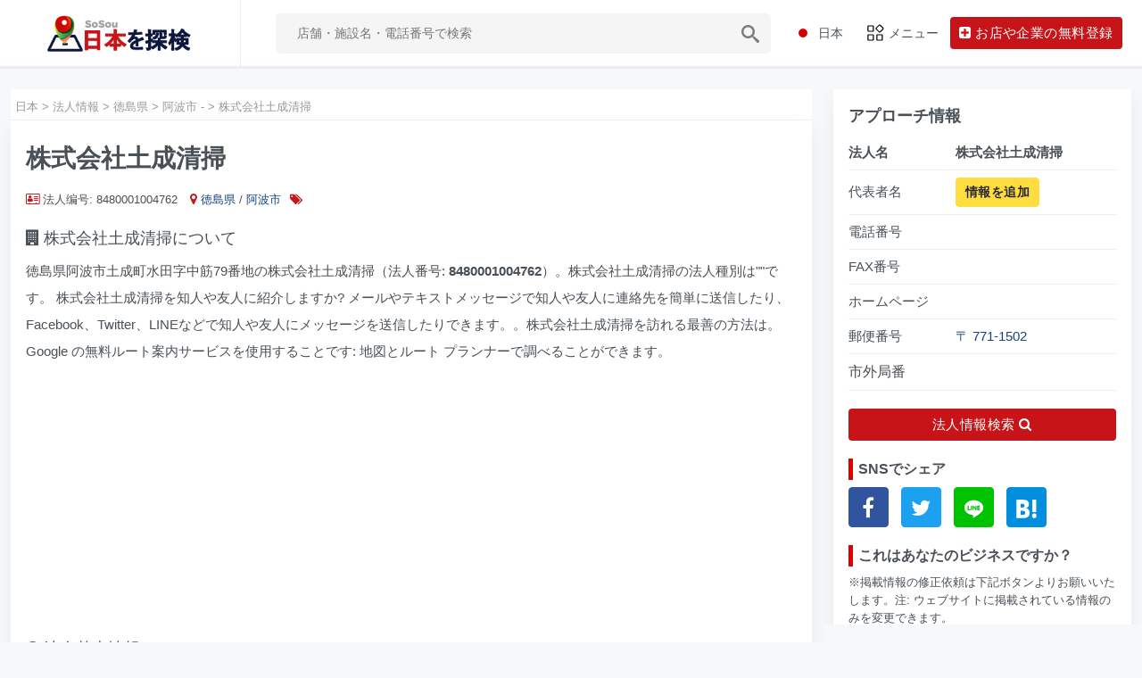

--- FILE ---
content_type: text/html; charset=UTF-8
request_url: https://www.sosou.de/jp/legalpersoninfo/8480001004762/
body_size: 11020
content:
		   		   <!DOCTYPE html><html lang="ja">
<head>
<meta http-equiv="content-type" content="text/html; charset=UTF-8">
<meta name="viewport" content="width=device-width,initial-scale=1.0,minimum-scale=1.0,maximum-scale=1.0,user-scalable=no" />
<meta http-equiv="X-UA-Compatible" content="IE=edge" />
<title>株式会社土成清掃 | ✔️ | 📑 8480001004762 ✉ 徳島県阿波市</title>
<meta name="keywords" content="株式会社土成清掃,,,法人番号,法人名,住所,変更履歴,8480001004762,徳島県阿波市">
<meta name="description" content="株式会社土成清掃(住所:徳島県阿波市土成町水田字中筋79番地)の法人情報ページです、法人番号:8480001004762。検索用語: ・など。この記事には、法人の変更履歴、連絡先情報なども含まれています。">
<meta property="og:locale" content="ja_JP"/>
<meta property="og:type" content="article"/>
<meta property="og:site_name" content="日本を探検"/>
<meta property="og:title" content="株式会社土成清掃 | ✔️ | 📑 8480001004762 ✉ 徳島県阿波市"/>
<meta property="og:description" content="株式会社土成清掃(住所:徳島県阿波市土成町水田字中筋79番地)の法人情報ページです、法人番号:8480001004762。検索用語: ・など。この記事には、法人の変更履歴、連絡先情報なども含まれています。"/>
<meta property="og:image" content="https://www.sosou.de/images/logo_jp.png"/>
<meta name="author" content="sosou"/>
<link rel="canonical" href="https://www.sosou.de/jp/legalpersoninfo/8480001004762/" />
<link rel="stylesheet" href="/css/tab.css" />
<script type="application/ld+json">
{
    "@context": "http://schema.org",
    "@type": "article",
    "url": "https://www.sosou.de/jp/legalpersoninfo/8480001004762/",
    "name": "株式会社土成清掃 | ✔️ | 📑 8480001004762 ✉ 徳島県阿波市",
    "description": "株式会社土成清掃(住所:徳島県阿波市土成町水田字中筋79番地)の法人情報ページです、法人番号:8480001004762。検索用語: ・など。この記事には、法人の変更履歴、連絡先情報なども含まれています。"
}</script>

<style type="text/css">
.tb{
    color: #856404;
    background-color: #fff3cd;
    border-color: #ffeeba;
	padding:10px;
}
-->
</style>
<link rel="stylesheet" href="/css/styles.css?1769296696" />
<link href="//netdna.bootstrapcdn.com/font-awesome/4.7.0/css/font-awesome.min.css" rel="stylesheet">
<script type="text/javascript" src="https://code.jquery.com/jquery-3.1.1.min.js"></script>
<script async src="https://pagead2.googlesyndication.com/pagead/js/adsbygoogle.js?client=ca-pub-2648830022432737"
     crossorigin="anonymous"></script>
<link rel="shortcut icon" href="/favicon.ico" type="image/x-icon"></head><body><header><div class="app-header header sticky">
    <div class="container-fluid main-container">
        <div class="d-flex">
            <a class="logo-horizontal" title="日本を探検" href="/jp/"><img alt="日本を探検" class="header-brand-img light-logo1" src="/images/logo-jp.png"></a>
            <!-- LOGO -->
            <div class="main-header-center ms-3 d-none d-xl-block">
               		<form name="searchForm" id="searchForm" method="get" action="/jp/search">
				<input id="btn-input" name="q" class="form-control fs-14"  placeholder="店舗・施設名・電話番号で検索" type="text" required="">
                <button class="btn"><img alt="Suchsymbol" src="/images/searchs.svg" style="width:20px;"></button>
				 </form>
            </div>
            <div class="d-flex order-lg-2 ms-auto header-right-icons">
                <!-- SEARCH -->
                <button aria-controls="navbarSupportedContent-4" aria-expanded="false" aria-label="Toggle navigation" class="navbar-toggler navresponsive-toggler d-md-none ms-auto" data-bs-target="#navbarSupportedContent-4" data-bs-toggle="collapse" type="button"><span class="navbar-toggler-icon "><img alt="Speisekarte" class="header-icons language" src="/images/menu.svg"></span></button>
                <div class="navbar navbar-collapse responsive-navbar p-0">
                    <div class="collapse navbar-collapse" id="navbarSupportedContent-4">
                        <div class="d-flex order-lg-2">
                            <div class="dropdown d-xl-none d-flex">
                                <a class="nav-link icon" data-bs-toggle="dropdown" href="#">
                                  <img alt="Suchsymbol" src="/images/searchs.svg" style="width:20px;">
                                </a>
                                <div class="dropdown-menu header-search dropdown-menu-start">
                                    <div class="input-group w-100 p-2">
                                    <div class="main-header-center">
               		<form name="searchForm" id="searchForm" method="get" action="/search">
				<input id="btn-input" name="q" class="form-control fs-14"  placeholder="店舗・施設名・電話番号で検索" type="text" required="">
                <button class="btn"><img alt="Suchsymbol" src="/images/searchs.svg" style="width:20px;"></button>
				 </form>
            </div>							
     </div>
    </div>
 </div>
<!-- SEARCH end -->

                            <!-- COUNTRY -->
                            <div class="flag-dropdown">
							<a class="nav-link icon text-center country-nav-link" data-bs-target="#country-selector" data-bs-toggle="modal"><img alt="日本" class="header-icons language" src="/images/jp.svg"><span class="c1 gj_none">日本</span></a>
                            <!-- COUNTRY end-->

                            <!-- Messages -->
                            <div class="dropdown message">
                                <a class="nav-link icon text-center" data-bs-toggle="dropdown"
                                   href="/"><img src="/images/navi.svg" class="w20" alt="メニュー" /><span class="c1">メニュー</span>
                                </a>
                                <div class="dropdown-menu dropdown-menu-end" data-bs-popper="none">
                                    <div class="drop-heading border-bottom">
                                            <h6 class="mb-0 fs-15 text-dark">当社のサービス</h6>
                                    </div>
                                     <a class="dropdown-item border-bottom" href="/jp/#quick-search"><p class="mb-0">近くの店舗・施設</p></a>
									<a class="dropdown-item border-bottom" href="/jp/company/"><p class="mb-0">法人情報</p></a>
                                    <a class="dropdown-item border-bottom" href="/jp/areacode/"><p class="mb-0">電話市外局番</p></a>
                                    <a class="dropdown-item" href="/jp/postcode/"><p class="mb-0">郵便番号簿</p></a>
                                </div>
                            </div>
                            <!-- Messages end-->
                            <!--  Add company-->
                            <div class="dropdown">

                                <a class="btn btn-primary border4 " href="/jp/freeregister/">
                                       <i class="fa fa-plus-square"></i><span class="pic_noney"> お店や企業の無料登録</span>
                                </a>
                            </div>
                            <!-- Add company end -->
					 </div>
                    </div>
                </div>
            </div>
        </div>
    </div>
</div>
<!-- /app-Header -->
<!--APP-SIDEBAR-->
        <div class="side-header">
            <a class="header-brand1" title="日本を探検" href="/jp/"><img alt="日本を探検" class="header-brand-img light-logo1" src="/images/logo-jp.png"></a>
            <!-- LOGO -->
        </div>

</header>

<!-- Country-->
<div class="modal fade" id="country-selector">
    <div class="modal-dialog modal-lg modal-dialog-centered" role="document">
        <div class="modal-content country-select-modal mat-80px">
            <div class="modal-header">
                <h6 class="modal-title">
                   国を選択します
                </h6>
                <button aria-label="Close" class="btn-close" data-bs-dismiss="modal" type="button"><span aria-hidden="true">×</span></button>
            </div>
            <div class="modal-body">
                <ul class="row row-sm p-3">
				 <li class="col-xl-6 mb-2"><a class="btn btn-country btn-lg btn-block" href="/"><span class="country-selector"><img alt="Deutschland" class="me-2 language" src="/images/germany_flag.jpg"></span> Deutschland</a></li>
                 <li class="col-xl-6 mb-2"><a class="btn btn-country btn-lg btn-block" href="/jp/"><span class="country-selector"><img alt="日本" class="me-2 language"src="/images/jp.svg"></span> 日本</a></li>
				  <li class="col-xl-6 mb-2"><a class="btn btn-country btn-lg btn-block" href="/us/"><span class="country-selector"><img alt="United States" class="me-2 language"src="/images/united-states.svg"></span> United States</a></li>
                </ul>
            </div>
        </div>
    </div>
</div>
<section class="container-fluid pt-80px main">
<div class="container">
<div class="row  pt-20px"> 
<div class="col-xl-7"> 
<ol class="breadcrumb"> <li><a href="/jp/"><span>日本</span></a></li> &gt; <li><a href="/jp/company/"><span>法人情報</span></a></li> &gt; <li><a href="/jp/prefectures/36/3/"><span>徳島県</span></a></li> &gt;  <li><a href="/jp/prefectures/36/6895/3/"><span>阿波市 - </span></a></li> &gt; <li><span>株式会社土成清掃</span></li></ol>
<div class="card product-sales-main">
<div class="card-body">
<h1 class="th1"><strong>株式会社土成清掃</strong></h1>
<span class="pr-10px"><i class="fa fa-address-card-o c4"></i> 法人编号: 8480001004762</span>  <span class="pr-10px"><i class="fa fa-map-marker c4"></i> <a href="/jp/prefectures/36/">徳島県</a> / <a href="/jp/prefectures/36/6895/3/">阿波市</a></span><span><i class="fa fa-tags c4"></i> </span>

<h2 class="th2 pt-20px"><i class="fa fa-building"></i> 株式会社土成清掃について</a></h2>
    <p class="fs-15 lin30">徳島県阿波市土成町水田字中筋79番地の株式会社土成清掃（法人番号: <strong>8480001004762</strong>）。株式会社土成清掃の法人種別は"<strong></strong>"です。 株式会社土成清掃を知人や友人に紹介しますか? メールやテキストメッセージで知人や友人に連絡先を簡単に送信したり、Facebook、Twitter、LINEなどで知人や友人にメッセージを送信したりできます。。株式会社土成清掃を訪れる最善の方法は。Google の無料ルート案内サービスを使用することです: 地図とルート プランナーで調べることができます。</p>
	<script async src="//pagead2.googlesyndication.com/pagead/js/adsbygoogle.js"></script>
<!-- ans -->
<ins class="adsbygoogle"
     style="display:block"
     data-ad-client="ca-pub-2648830022432737"
     data-ad-slot="1794209200"
     data-ad-format="auto"
     data-full-width-responsive="true"></ins>
<script>
(adsbygoogle = window.adsbygoogle || []).push({});
</script><h2 class="th2 pt-20px"><i class="fa fa-exclamation-circle"></i> 法人基本情報</a></h2> 
<table class="fs-15">
                        <thead>
                           <tr>
                              <th width="30%">項目</th>
                              <th>内容</th>
                           </tr>
                        </thead>
                        <tbody>
                           <tr>
                              <td>法人番号</td>
                              <td>8480001004762</td>
                           </tr>
						   <tr>
                             <td>会社法人等番号</td>
                             <td>480001004762</td>
                           </tr>
                           <tr>
                              <td>法人名</td>
                              <td>株式会社土成清掃</td>
                           </tr>
                           <tr>
                             <td>読みかな</td>
                             <td>ドナリセイソウ</td>
                           </tr>
                           <tr>
                             <td>住所/地図</td>
                             <td>〒 771-1502 徳島県阿波市土成町水田字中筋79番地<br>
							 <a target="_blank" rel="nofollow" class="btn btn-primary mat-10px border4 fs-14" href="https://maps.google.com/maps?q=徳島県阿波市土成町水田字中筋79番地+株式会社土成清掃">Googleマップで表示 <i class="fa fa-external-link"></i></a> 
<a href="https://www.google.com/maps/dir/?api=1&amp;destination=徳島県阿波市土成町水田字中筋79番地" target="_blank" rel="nofollow" class="btn btn-default mat-10px border4 fs-14"><i class="fa fa-map-signs"></i> 行き方を調べる</a></td>
                           </tr>
                           <tr>
	
						   
                             <td>登記所</td>
                             <td>徳島地方法務局							 	<br><small>※地方自治体コードは 36206</small></td>
                           </tr>
						   <tr>
                             <td>	業種・業界</td>
                             <td></td>
                           </tr>
                           <tr>
                             <td>事業概要</td>
                             <td>
							 						</td>
                           </tr>
                           <tr>
                             <td>国内所在地（都道府県）</td>
                             <td><a href="/jp/prefectures/36/">徳島県</a></td>
                           </tr>
                           <tr>
                             <td>国内所在地（市区町村）</td>
                             <td>阿波市</td>
                           </tr>
                           <tr>
                             <td>国内所在地（丁目番地等）</td>
                             <td>土成町水田字中筋79番地</td>
                           </tr>
                           <tr>
                             <td>最寄り駅</td>
                             <td></td>
                           </tr>
						     <tr>
                             <td>更新年月日</td>
                             <td>2018年07月27日</td>
                           </tr>
						    <tr>
                             <td>変更年月日</td>
                             <td>2015年10月05日</td>
                           </tr>
                           <tr>
                             <td>法人番号指定日</td>
                             <td>2015年10月05日<br>				<small>※2015年10月05日以前に設立された法人は、全て2015年10月05日で表示されます。</small>
					</td>
</tr>

                           <tr>
                             <td>管轄の労働局</td>
                             <td>徳島労働局<br><span>〒770-0851 徳島県徳島市徳島町城内6番地6徳島地方合同庁舎</span></td>
                           </tr> 
				     <tr>
                             <td>管轄の労働基準監督署</td>
                             <td>鳴門労働基準監督署<br><span>〒772-0003 徳島県鳴門市撫養町南浜字馬目木119-6</span></td>
                           </tr>						   
                        </tbody>
            </table>
<script async src="//pagead2.googlesyndication.com/pagead/js/adsbygoogle.js"></script>
<!-- ans -->
<ins class="adsbygoogle"
     style="display:block"
     data-ad-client="ca-pub-2648830022432737"
     data-ad-slot="1794209200"
     data-ad-format="auto"
     data-full-width-responsive="true"></ins>
<script>
(adsbygoogle = window.adsbygoogle || []).push({});
</script><h2 class="th2 mat-20px"><i class="fa fa-database"></i> 私たちの検索用語</h2>
<ul class="nav-tag"> 
 
</ul>

<h2 class="th2 mat-20px"><i class="fa fa-database"></i> データの出典について</h2>
<p class="fs-16">※代表者または事業責任者と連絡先については、会社にお問い合わせください。</p>
<p class="fs-15 lin24 tb">の情報は、<a href="http://www.houjin-bangou.nta.go.jp/henkorireki-johoto.html?selHouzinNo=8480001004762" target="_blank">国税庁法人番号公表サイト（国税庁）</a>を元に独自で収集したデータを元に掲載しています。一部にはWeb-API機能を利用して取得した情報をもとにしていますが、サービスの内容は国税庁によって保証されたものではありません。また、登記されている内容の変更等、登記情報の変更が必要な場合は国税庁にお問い合わせください。当サイトに掲載されている情報の編集は、サイト右側の「情報を編集する」ボタンよりお申し込みいただけます。</p>

<p class="mat-10px">公開日:2024 / 03 / 03 &nbsp; &nbsp; 最終更新日:2026 / 01 / 24</p>
</div>
</div>

<div class="card product-sales-main mat-20px"><script async src="//pagead2.googlesyndication.com/pagead/js/adsbygoogle.js"></script>
<!-- ans -->
<ins class="adsbygoogle"
     style="display:block"
     data-ad-client="ca-pub-2648830022432737"
     data-ad-slot="1794209200"
     data-ad-format="auto"
     data-full-width-responsive="true"></ins>
<script>
(adsbygoogle = window.adsbygoogle || []).push({});
</script></div>

<!--Record-->
<div class="card product-sales-main mat-20px">
<div class="card-body">
<h2 class="th2"><strong>登記の変更履歴</strong></h2>
<p>※ 登記変更履歴は国税庁の法人番号公表サイトの情報に基づくため、実際の登記簿の変更履歴と異なることがあります。</p>
<table class="cft">
                <tbody>
                               <tr>
                  <th class="tds" width="30%"><p><small>【新規登録】</small><br>2015年10月05日</p></th>
                  <td class="tdy">商号「株式会社土成清掃」、本店所在地「徳島県阿波市土成町水田字中筋79番地」に新規登録されました</td>
                </tr>
				</tbody></table>  
</div>
</div>
<!--Record end-->

<!--right1-->
<div class="card product-sales-main mat-20px box_none">
<div class="card-body">
<h2 class="th2"><strong>アプローチ情報</strong></h2>
<table class="fs-15">
                        <thead>
                           <tr>
                              <th class="trcss fs-16" width="40%">法人名</th>
                              <th class="trcss fs-16">株式会社土成清掃</th>
                           </tr>
                        </thead>
                        <tbody>
						 <tr>
                              <td class="trcss fs-16">代表者名</td>
                              <td class="trcss fs-16">
							  <a href="/jp/editinfos/8480001004762/" target="_blank" class="btn btn-green border4 fs-14 line-15" rel="nofollow">情報を追加</a>
							  </td>
                           </tr>
						   	                           		   	<tr>
                              <td class="trcss fs-16">電話番号</td>
                              <td class="trcss fs-16">
								 <i class="fa fa-phone-square"></i>
				</td>
                           </tr><tr>
                              <td class="trcss fs-16">FAX番号</td>
                              <td class="trcss fs-16">	</td>
                           </tr>
						   <tr>
                             <td class="trcss fs-16">ホームページ</td>
                             <td class="trcss fs-16"></td>
                           </tr><tr>
                              <td class="trcss fs-16">郵便番号</td>
                              <td class="trcss fs-16"><a  href="/jp/postcodes/7711502/">〒 771-1502</a></td>
                           </tr>
						          
						        
                            
                          <tr>
                            <td class="trcss fs-16">市外局番</td>
                            <td class="trcss fs-16"><a  href="/jp/areacodeinfo//"></a></td>
                          </tr>

                        </tbody>
            </table>
			
<a  href="/company/"class="btn btn-primary border4 fs-15" name="submit">法人情報検索 <i class="fa fa-search"></i></a>
<h4 class="th3 mat-20px line emphasis"><strong>SNSでシェア</strong></h4 >
<a  href="https://www.facebook.com/sharer/sharer.php?u=https://www.sosou.de/jp/legalpersoninfo/8480001004762/&t=株式会社土成清掃の法人情報" class="btn btn-fac border4 fs-24 lin24 p10 w45px mr10" name="submit"><i class="fa fa-facebook-f"></i></a>
<a  href="https://twitter.com/share?shareUrl=https://www.sosou.de/jp/legalpersoninfo/8480001004762/&text=株式会社土成清掃の法人情報" class="btn btn-tw border4 fs-24 lin24 p10 w45px mr10" name="submit"><i class="fa fa-twitter"></i></a>
<a  href="https://line.naver.jp/R/msg/text/株式会社土成清掃の法人情報%0D%0Ahttps://www.sosou.de/jp/legalpersoninfo/8480001004762/" class="btn btn-greens border4 fs-24 lin24 p10 w45px mr10" name="submit"><img src="/images/line.svg" alt="" style="width:30px;"></a>
<a  href="http://b.hatena.ne.jp/entry/https://www.sosou.de/jp/legalpersoninfo/8480001004762/" class="btn btn-bi border4 fs-24 lin24 p10 w45px mr10" name="submit"><img src="/images/hatenabookmark.svg" alt="" style="width:30px;"></a>
<h4 class="th3 mat-20px line emphasis"><strong>これはあなたのビジネスですか？</strong></h4 >
<p>※掲載情報の修正依頼は下記ボタンよりお願いいたします。注: ウェブサイトに掲載されている情報のみを変更できます。</p>
<ul>
 <li><a href="/jp/editinfos/8480001004762/" target="_blank" class="btn btn-default border4 fs-14 c3 line-15" rel="nofollow">情報を編集する<i class="fa fa-pencil fa-fw"></i></a></li>
</ul>
</div></div>
<!--right1 end-->
<div class="masonry product-sales-main mat-20px"><script async src="//pagead2.googlesyndication.com/pagead/js/adsbygoogle.js"></script>
<!-- ans -->
<ins class="adsbygoogle"
     style="display:block"
     data-ad-client="ca-pub-2648830022432737"
     data-ad-slot="1794209200"
     data-ad-format="auto"
     data-full-width-responsive="true"></ins>
<script>
(adsbygoogle = window.adsbygoogle || []).push({});
</script></div>
<!--comment-->
<div class="masonry product-sales-main mat-20px">
<h2 class="th2 w100"><strong>評判/口コミ</strong></h2>
	  <div class="itemsys e_item">  
	  <div class="profile_section bg m1">
       <a target="_blank" rel="nofollow" href="https://jobtalk.jp/company/search/keyword/株式会社北栄">
	   <div class="thumb-wrapper"><img src="https://d1x2geu5caq1vx.cloudfront.net/assets/tenshokukaigi-210e371d23765934450d0a9273cef657dfdab78980a138ffe914b7e35b2bcd91.png"></div>
	   <p class="item-text p1 c1"><span class="company-name">株式会社北栄の評判・口コミ</span><span class="service-name">転職会議で検索</span></p><i class="fa fa-angle-right mat-20px"></i></a>
    </div>
	
	</div>
	
	
                <div class="itemsys e_item">
				 <div class="profile_section bg m1">
      <a target="_blank" rel="nofollow" href="https://en-hyouban.com/search/?SearchWords=株式会社北栄">
	  <div class="thumb-wrapper"><img src="https://d1x2geu5caq1vx.cloudfront.net/assets/kaishanohyouban-94295a27db5acd064a482dcec861380af27657531a340dabccd0e5b159bc7e45.png"></div>
	  <p class="item-text p1 c1"><span class="company-name">株式会社北栄の評判・口コミ</span><span class="service-name">カイシャの評判で検索</span></p> <i class="fa fa-angle-right mat-20px"></i>
	  </a>
    </div>
				</div>
	</div>
	<!--comment end-->	


<!--jobhunting-->
<div class="masonry product-sales-main mat-20px">
<h2 class="th2 w100"><strong>求人/バイト情報</strong></h2>
	  <div class="e_item w100 fs-15">  
	  <div class="profile_section bg m1">
       <a target="_blank" rel="nofollow" href="https://jp.indeed.com/求人?q=company:株式会社はまだ&amp;l=和歌山県紀の川市">
	   <p class="item-text p1 c1"><span class="company-name">株式会社北栄の求人/バイト情報</span><span class="service-name">indeed.comで検索</span></p><p>求人情報を見る <i class="fa fa-angle-right mat-20px"></i></p></a>
    </div>
	
	</div>

	</div>
	<!--jobhunting end-->	
<!--type-->
<div class="card product-sales-main mat-20px">
<div class="card-body">
<h2 class="th2"><strong>阿波市：おすすめ業種</strong></h2>
<ul class="nav-tag"> 
<a href="/jp/prefectures/36/6895/18/"><li class="hoverlink"><img src="/images/tag.svg" alt="" style="width:20px;"> 林業</li></a>
<a href="/jp/prefectures/36/6895/19/"><li class="hoverlink"><img src="/images/tag.svg" alt="" style="width:20px;"> 製造業(ゴム製品)</li></a>
<a href="/jp/prefectures/36/6895/20/"><li class="hoverlink"><img src="/images/tag.svg" alt="" style="width:20px;"> 製造業(皮革製品)</li></a>
<a href="/jp/prefectures/36/6895/21/"><li class="hoverlink"><img src="/images/tag.svg" alt="" style="width:20px;"> 製造業(非鉄金属)</li></a>
<a href="/jp/prefectures/36/6895/22/"><li class="hoverlink"><img src="/images/tag.svg" alt="" style="width:20px;"> 製造業(生産用機械)</li></a>
<a href="/jp/prefectures/36/6895/23/"><li class="hoverlink"><img src="/images/tag.svg" alt="" style="width:20px;"> 製造業(業務用機械)</li></a>
<a href="/jp/prefectures/36/6895/24/"><li class="hoverlink"><img src="/images/tag.svg" alt="" style="width:20px;"> 製造業(輸送用機械)</li></a>
<a href="/jp/prefectures/36/6895/25/"><li class="hoverlink"><img src="/images/tag.svg" alt="" style="width:20px;"> その他の製造業</li></a>
<a href="/jp/prefectures/36/6895/26/"><li class="hoverlink"><img src="/images/tag.svg" alt="" style="width:20px;"> IT業界</li></a>
<a href="/jp/prefectures/36/6895/27/"><li class="hoverlink"><img src="/images/tag.svg" alt="" style="width:20px;"> 鉄道業</li></a>
<a href="/jp/prefectures/36/6895/28/"><li class="hoverlink"><img src="/images/tag.svg" alt="" style="width:20px;"> 道路貨物運送業界</li></a>
<a href="/jp/prefectures/36/6895/29/"><li class="hoverlink"><img src="/images/tag.svg" alt="" style="width:20px;"> 海運業界</li></a>
<a href="/jp/prefectures/36/6895/30/"><li class="hoverlink"><img src="/images/tag.svg" alt="" style="width:20px;"> 空運業界</li></a>
<a href="/jp/prefectures/36/6895/31/"><li class="hoverlink"><img src="/images/tag.svg" alt="" style="width:20px;"> 倉庫・運輸業界</li></a>
<a href="/jp/prefectures/36/6895/32/"><li class="hoverlink"><img src="/images/tag.svg" alt="" style="width:20px;"> 不動産業</li></a>
<a href="/jp/prefectures/36/6895/33/"><li class="hoverlink"><img src="/images/tag.svg" alt="" style="width:20px;"> 専門サービス業界</li></a>
<a href="/jp/prefectures/36/6895/34/"><li class="hoverlink"><img src="/images/tag.svg" alt="" style="width:20px;"> 製造業(繊維)</li></a>
<a href="/jp/prefectures/36/6895/35/"><li class="hoverlink"><img src="/images/tag.svg" alt="" style="width:20px;"> 広告業界</li></a>
<a href="/jp/prefectures/36/6895/36/"><li class="hoverlink"><img src="/images/tag.svg" alt="" style="width:20px;"> 技術サービス業界</li></a>
<a href="/jp/prefectures/36/6895/37/"><li class="hoverlink"><img src="/images/tag.svg" alt="" style="width:20px;"> 自動車整備業界</li></a>
<a href="/jp/prefectures/36/6895/38/"><li class="hoverlink"><img src="/images/tag.svg" alt="" style="width:20px;"> 機械等修理業界</li></a>
<a href="/jp/prefectures/36/6895/39/"><li class="hoverlink"><img src="/images/tag.svg" alt="" style="width:20px;"> 印刷業界</li></a>
<a href="/jp/prefectures/36/6895/40/"><li class="hoverlink"><img src="/images/tag.svg" alt="" style="width:20px;"> 製造業(プラスチック製品)</li></a>
<a href="/jp/prefectures/36/6895/41/"><li class="hoverlink"><img src="/images/tag.svg" alt="" style="width:20px;"> 製造業(ガラス・土石製品)</li></a>
<a href="/jp/prefectures/36/6895/42/"><li class="hoverlink"><img src="/images/tag.svg" alt="" style="width:20px;"> 製造業(電子部品・精密機器)</li></a>
<a href="/jp/prefectures/36/6895/43/"><li class="hoverlink"><img src="/images/tag.svg" alt="" style="width:20px;"> 製造業(電気機械)</li></a>
<a href="/jp/prefectures/36/6895/44/"><li class="hoverlink"><img src="/images/tag.svg" alt="" style="width:20px;"> 製造業(情報通信機械)</li></a>
<a href="/jp/prefectures/36/6895/45/"><li class="hoverlink"><img src="/images/tag.svg" alt="" style="width:20px;"> 建設・土木業界</li></a>
<a href="/jp/prefectures/36/6895/46/"><li class="hoverlink"><img src="/images/tag.svg" alt="" style="width:20px;"> 映像・電子書籍業界</li></a>
<a href="/jp/prefectures/36/6895/47/"><li class="hoverlink"><img src="/images/tag.svg" alt="" style="width:20px;"> 製造業(家具・装備品)</li></a>
</ul>
</div>
</div>
<!--type end-->

<!--related-->
<div class="card product-sales-main mat-20px">
<div class="card-body">
<h2 class="th2"><strong>株式会社土成清掃の近くの法人</strong></h2>
 <div class="listings hoverlink well"><h3 class="th2"><a href="/jp/legalpersoninfo/8480001004762/"><strong>有限会社市場交通</strong></a></h3><img src="/images/company_ico.svg"  alt="" style="width:50px;"> <p class="w100 fs-14"><i class="fa fa-map-marker"></i> 徳島県阿波市市場町市場字岸ノ下303番地地先<br>
<span class="pr-10px"><i class="fa fa-clock-o c4"></i> <small>更新: 2024/12/03</small></span>  <span class="pr-10px"><i class="fa fa-address-card-o c4"></i> <small>8480001004762</small></span>  <span class="pr-10px"><i class="fa fa-map-marker c4"></i> <small>徳島県阿波市</small></span><span><i class="fa fa-tags c4"></i> <small></small></span>
</p></div>
<div class="listings hoverlink well"><h3 class="th2"><a href="/jp/legalpersoninfo/8480001004762/"><strong>まさき薬局株式会社</strong></a></h3><img src="/images/company_ico.svg"  alt="" style="width:50px;"> <p class="w100 fs-14"><i class="fa fa-map-marker"></i> 徳島県阿波市阿波町東柴生226番地2<br>
<span class="pr-10px"><i class="fa fa-clock-o c4"></i> <small>更新: 2024/11/30</small></span>  <span class="pr-10px"><i class="fa fa-address-card-o c4"></i> <small>8480001004762</small></span>  <span class="pr-10px"><i class="fa fa-map-marker c4"></i> <small>徳島県阿波市</small></span><span><i class="fa fa-tags c4"></i> <small></small></span>
</p></div>
<div class="listings hoverlink well"><h3 class="th2"><a href="/jp/legalpersoninfo/8480001004762/"><strong>有限会社公文堂</strong></a></h3><img src="/images/company_ico.svg"  alt="" style="width:50px;"> <p class="w100 fs-14"><i class="fa fa-map-marker"></i> 徳島県阿波市吉野町柿原字谷86番地<br>
<span class="pr-10px"><i class="fa fa-clock-o c4"></i> <small>更新: 2024/12/04</small></span>  <span class="pr-10px"><i class="fa fa-address-card-o c4"></i> <small>8480001004762</small></span>  <span class="pr-10px"><i class="fa fa-map-marker c4"></i> <small>徳島県阿波市</small></span><span><i class="fa fa-tags c4"></i> <small></small></span>
</p></div>
<div class="listings hoverlink well"><h3 class="th2"><a href="/jp/legalpersoninfo/8480001004762/"><strong>大俣運輸株式会社</strong></a></h3><img src="/images/company_ico.svg"  alt="" style="width:50px;"> <p class="w100 fs-14"><i class="fa fa-map-marker"></i> 徳島県阿波市市場町上喜来字窪二俣1791番地1<br>
<span class="pr-10px"><i class="fa fa-clock-o c4"></i> <small>更新: 2024/12/02</small></span>  <span class="pr-10px"><i class="fa fa-address-card-o c4"></i> <small>8480001004762</small></span>  <span class="pr-10px"><i class="fa fa-map-marker c4"></i> <small>徳島県阿波市</small></span><span><i class="fa fa-tags c4"></i> <small></small></span>
</p></div>

</div></div>
<!--related end-->

<!--related-->
<div class="card product-sales-main mat-20px">
<div class="card-body">
<h2 class="th2"><strong>徳島県近くのお店・施設</strong></h2>
<p>徳島県周辺のその他の店舗を探すことができます。</p>
<div class="listing hoverlink well">
<p class="th3"><a href="/jp/info/0884221147-島内科眼科医院/">島内科眼科医院</a></p>
<p><i class="fa fa-folder-open"></i> 眼科、神経内科、内科、放射線科、リハビリテーション科</p>
<img src="/images/no-imgs8.svg" alt="島内科眼科医院">
<p><i class="fa fa-map-marker"></i> 徳島県阿南市富岡町東新町９９</p>
<p class="fs-16 c6"><b><i class="fa fa-phone"></i> 0884221147 / 0081-884221147 / +81-884221147</b></p>
<a class="btn btn-primary border4 fs-12 line-15" href="/jp/info/0884221147-島内科眼科医院/"><i class="fa fa-info-circle"></i> 詳細情報</a>
</div>
<div class="listing hoverlink well">
<p class="th3"><a href="/jp/info/0886324525-松永病院／入院患者様呼び出し用/">松永病院／入院患者様呼び出し用</a></p>
<p><i class="fa fa-folder-open"></i> 眼科、小児科、整形外科、内科、リハビリテーション科</p>
<img src="/images/no-imgs9.svg" alt="松永病院／入院患者様呼び出し用">
<p><i class="fa fa-map-marker"></i> 徳島県徳島市南庄町４丁目６３－１</p>
<p class="fs-16 c6"><b><i class="fa fa-phone"></i> 0886324525 / 0081-886324525 / +81-886324525</b></p>
<a class="btn btn-primary border4 fs-12 line-15" href="/jp/info/0886324525-松永病院／入院患者様呼び出し用/"><i class="fa fa-info-circle"></i> 詳細情報</a>
</div>
<div class="listing hoverlink well">
<p class="th3"><a href="/jp/info/0883357728-松本眼科/">松本眼科</a></p>
<p><i class="fa fa-folder-open"></i> 眼科</p>
<img src="/images/no-imgs2.svg" alt="松本眼科">
<p><i class="fa fa-map-marker"></i> 徳島県阿波市阿波町高垣５０－２</p>
<p class="fs-16 c6"><b><i class="fa fa-phone"></i> 0883357728 / 0081-883357728 / +81-883357728</b></p>
<a class="btn btn-primary border4 fs-12 line-15" href="/jp/info/0883357728-松本眼科/"><i class="fa fa-info-circle"></i> 詳細情報</a>
</div>
<div class="listing hoverlink well">
<p class="th3"><a href="/jp/info/0886854611-すがい眼科/">すがい眼科</a></p>
<p><i class="fa fa-folder-open"></i> 眼科</p>
<img src="/images/no-imgs3.svg" alt="すがい眼科">
<p><i class="fa fa-map-marker"></i> 徳島県鳴門市大津町吉永４１８－１</p>
<p class="fs-16 c6"><b><i class="fa fa-phone"></i> 0886854611 / 0081-886854611 / +81-886854611</b></p>
<a class="btn btn-primary border4 fs-12 line-15" href="/jp/info/0886854611-すがい眼科/"><i class="fa fa-info-circle"></i> 詳細情報</a>
</div>
<div class="listing hoverlink well">
<p class="th3"><a href="/jp/info/0886527482-グローバルシステムズ株式会社/">グローバルシステムズ株式会社</a></p>
<p><i class="fa fa-folder-open"></i> コンピューター、情報処理サービス、ソフトウェア業</p>
<img src="/images/no-imgs1.svg" alt="グローバルシステムズ株式会社">
<p><i class="fa fa-map-marker"></i> 徳島県徳島市佐古一番町１０－６</p>
<p class="fs-16 c6"><b><i class="fa fa-phone"></i> 0886527482 / 0081-886527482 / +81-886527482</b></p>
<a class="btn btn-primary border4 fs-12 line-15" href="/jp/info/0886527482-グローバルシステムズ株式会社/"><i class="fa fa-info-circle"></i> 詳細情報</a>
</div>
</div></div>
<!--related end-->

</div>

<div class="col-xl-5 rightbox pic_none">
<div class="card">
<div class="card-body">
<h2 class="th2"><strong>アプローチ情報</strong></h2>
<table>
                        <thead>
                           <tr>
                              <th class="trcss fs-15" width="40%">法人名</th>
                              <th class="trcss fs-15">株式会社土成清掃</th>
                           </tr>
                        </thead>
                        <tbody>
						 <tr>
                              <td class="trcss fs-15">代表者名</td>
                              <td class="trcss fs-15">
							  <a href="/jp/editinfos/8480001004762/" target="_blank" class="btn btn-green border4 fs-14 line-15" rel="nofollow">情報を追加</a>
							  </td>
                           </tr>
						   	                           		   	<tr>
                              <td class="trcss fs-15">電話番号</td>
                              <td class="trcss fs-15">
												  </td>
                           </tr><tr>
                              <td class="trcss fs-15">FAX番号</td>
                              <td class="trcss fs-15">	</td>
                           </tr>
						   <tr>
                             <td class="trcss fs-15">ホームページ</td>
                             <td class="trcss fs-15"></td>
                           </tr><tr>
                              <td class="trcss fs-15">郵便番号</td>
                              <td class="trcss fs-15"><a  href="/jp/postcodes/7711502/">〒 771-1502</a></td>
                           </tr>
						          
						        
                            
				
				  <tr>
                            <td class="trcss fs-16">市外局番</td>
                            <td class="trcss fs-16"><a  href="/jp/areacodeinfo//"></a></td>
                          </tr>
                        </tbody>
            </table>
			
<a  href="/jp/company/" class="btn btn-primary border4 fs-15 w100" name="submit">法人情報検索 <i class="fa fa-search"></i></a>
<h4 class="th3 mat-20px line emphasis"><strong>SNSでシェア</strong></h4 >
<a  href="https://www.facebook.com/sharer/sharer.php?u=https://www.sosou.de/jp/legalpersoninfo/8480001004762/&t=株式会社土成清掃の法人情報" class="btn btn-fac border4 fs-24 lin24 p10 w45px mr10" name="submit"><i class="fa fa-facebook-f"></i></a>
<a  href="https://twitter.com/share?shareUrl=https://www.sosou.de/jp/legalpersoninfo/8480001004762/&text=株式会社土成清掃の法人情報" class="btn btn-tw border4 fs-24 lin24 p10 w45px mr10" name="submit"><i class="fa fa-twitter"></i></a>
<a  href="https://line.naver.jp/R/msg/text/株式会社土成清掃の法人情報%0D%0Ahttps://www.sosou.de/jp/legalpersoninfo/8480001004762/" class="btn btn-greens border4 fs-24 lin24 p10 w45px mr10" name="submit"><img src="/images/line.svg" alt="" style="width:30px;"></a>
<a  href="http://b.hatena.ne.jp/entry/https://www.sosou.de/jp/legalpersoninfo/8480001004762/" class="btn btn-bi border4 fs-24 lin24 p10 w45px mr10" name="submit"><img src="/images/hatenabookmark.svg" alt="" style="width:30px;"></a>
<h4 class="th3 mat-20px line emphasis"><strong>これはあなたのビジネスですか？</strong></h4 >
<p>※掲載情報の修正依頼は下記ボタンよりお願いいたします。注: ウェブサイトに掲載されている情報のみを変更できます。</p>
<ul>
 <li><a href="/jp/editinfos/8480001004762/" target="_blank" class="btn btn-default border4 fs-14 c3 line-15" rel="nofollow">情報を編集する<i class="fa fa-pencil fa-fw"></i></a></li>
</ul>
</div>
</div></div>
</div>
	</div>
<!--con end-->

</section>
﻿<section class="container-fluid pt-20px bg1" name="quick-search" id="quick-search">
<div class="container">
<div class="row"> 
<div class="col-xl-6">
<h3 class="c2">業種区分ら探す</h3>
<p class="c2">おすすめの人気業種から検索できます</p>
<ul class="nav-tag"> 
<a href="/jp/industry/25/"><li class="hoverlink fs-15"><i class="fa fa-folder"></i>  その他の製造業</li> </a>
<a href="/jp/industry/38/"><li class="hoverlink fs-15"><i class="fa fa-folder"></i>  機械等修理業界</li> </a>
<a href="/jp/industry/23/"><li class="hoverlink fs-15"><i class="fa fa-folder"></i>  製造業(業務用機械)</li> </a>
<a href="/jp/industry/33/"><li class="hoverlink fs-15"><i class="fa fa-folder"></i>  専門サービス業界</li> </a>
<a href="/jp/industry/44/"><li class="hoverlink fs-15"><i class="fa fa-folder"></i>  製造業(情報通信機械)</li> </a>
<a href="/jp/industry/43/"><li class="hoverlink fs-15"><i class="fa fa-folder"></i>  製造業(電気機械)</li> </a>
<a href="/jp/industry/26/"><li class="hoverlink fs-15"><i class="fa fa-folder"></i>  IT業界</li> </a>
<a href="/jp/industry/53/"><li class="hoverlink fs-15"><i class="fa fa-folder"></i>  株式会社</li> </a>
<a href="/jp/industry/32/"><li class="hoverlink fs-15"><i class="fa fa-folder"></i>  不動産業</li> </a>
<a href="/jp/industry/22/"><li class="hoverlink fs-15"><i class="fa fa-folder"></i>  製造業(生産用機械)</li> </a>
<a href="/jp/industry/42/"><li class="hoverlink fs-15"><i class="fa fa-folder"></i>  製造業(電子部品・精密機器)</li> </a>
<a href="/jp/industry/45/"><li class="hoverlink fs-15"><i class="fa fa-folder"></i>  建設・土木業界</li> </a>
<a href="/jp/industry/35/"><li class="hoverlink fs-15"><i class="fa fa-folder"></i>  広告業界</li> </a>
<a href="/jp/industry/39/"><li class="hoverlink fs-15"><i class="fa fa-folder"></i>  印刷業界</li> </a>
<a href="/jp/industry/47/"><li class="hoverlink fs-15"><i class="fa fa-folder"></i>  製造業(家具・装備品)</li> </a>
<a href="/jp/industry/46/"><li class="hoverlink fs-15"><i class="fa fa-folder"></i>  映像・電子書籍業界</li> </a>
<a href="/jp/industry/48/"><li class="hoverlink fs-15"><i class="fa fa-folder"></i>  製造業(製紙・パルプ)</li> </a>
<a href="/jp/industry/36/"><li class="hoverlink fs-15"><i class="fa fa-folder"></i>  技術サービス業界</li> </a>
<a href="/jp/industry/19/"><li class="hoverlink fs-15"><i class="fa fa-folder"></i>  製造業(ゴム製品)</li> </a>
<a href="/jp/industry/20/"><li class="hoverlink fs-15"><i class="fa fa-folder"></i>  製造業(皮革製品)</li> </a>
<a href="/jp/industry/40/"><li class="hoverlink fs-15"><i class="fa fa-folder"></i>  製造業(プラスチック製品)</li> </a>
<a href="/jp/industry/24/"><li class="hoverlink fs-15"><i class="fa fa-folder"></i>  製造業(輸送用機械)</li> </a>
<a href="/jp/industry/34/"><li class="hoverlink fs-15"><i class="fa fa-folder"></i>  製造業(繊維)</li> </a>
<a href="/jp/industry/30/"><li class="hoverlink fs-15"><i class="fa fa-folder"></i>  空運業界</li> </a>
<a href="/jp/industry/29/"><li class="hoverlink fs-15"><i class="fa fa-folder"></i>  海運業界</li> </a>
<a href="/jp/industry/28/"><li class="hoverlink fs-15"><i class="fa fa-folder"></i>  道路貨物運送業界</li> </a>
<a href="/jp/industry/27/"><li class="hoverlink fs-15"><i class="fa fa-folder"></i>  鉄道業</li> </a>
</ul>
</div>
<div class="col-xl-6">
<h3 class="c2">エリア・スポットから探す</h3>
<p class="c2">法人を都道府県から検索できます</p>
<ul class="nav-tag"> 
<a href="/jp/prefectures/1/"><li class="hoverlink"><img src="/images/address.svg" alt="" style="width:20px;"> 北海道</li></a>
<a href="/jp/prefectures/2/"><li class="hoverlink"><img src="/images/address.svg" alt="" style="width:20px;"> 青森県</li></a>
<a href="/jp/prefectures/3/"><li class="hoverlink"><img src="/images/address.svg" alt="" style="width:20px;"> 岩手県</li></a>
<a href="/jp/prefectures/4/"><li class="hoverlink"><img src="/images/address.svg" alt="" style="width:20px;"> 宮城県</li></a>
<a href="/jp/prefectures/5/"><li class="hoverlink"><img src="/images/address.svg" alt="" style="width:20px;"> 秋田県</li></a>
<a href="/jp/prefectures/6/"><li class="hoverlink"><img src="/images/address.svg" alt="" style="width:20px;"> 山形県</li></a>
<a href="/jp/prefectures/7/"><li class="hoverlink"><img src="/images/address.svg" alt="" style="width:20px;"> 福島県</li></a>
<a href="/jp/prefectures/8/"><li class="hoverlink"><img src="/images/address.svg" alt="" style="width:20px;"> 茨城県</li></a>
<a href="/jp/prefectures/9/"><li class="hoverlink"><img src="/images/address.svg" alt="" style="width:20px;"> 栃木県</li></a>
<a href="/jp/prefectures/10/"><li class="hoverlink"><img src="/images/address.svg" alt="" style="width:20px;"> 群馬県</li></a>
<a href="/jp/prefectures/11/"><li class="hoverlink"><img src="/images/address.svg" alt="" style="width:20px;"> 埼玉県</li></a>
<a href="/jp/prefectures/12/"><li class="hoverlink"><img src="/images/address.svg" alt="" style="width:20px;"> 千葉県</li></a>
<a href="/jp/prefectures/13/"><li class="hoverlink"><img src="/images/address.svg" alt="" style="width:20px;"> 東京都</li></a>
<a href="/jp/prefectures/14/"><li class="hoverlink"><img src="/images/address.svg" alt="" style="width:20px;"> 神奈川県</li></a>
<a href="/jp/prefectures/15/"><li class="hoverlink"><img src="/images/address.svg" alt="" style="width:20px;"> 新潟県</li></a>
<a href="/jp/prefectures/16/"><li class="hoverlink"><img src="/images/address.svg" alt="" style="width:20px;"> 富山県</li></a>
<a href="/jp/prefectures/17/"><li class="hoverlink"><img src="/images/address.svg" alt="" style="width:20px;"> 石川県</li></a>
<a href="/jp/prefectures/18/"><li class="hoverlink"><img src="/images/address.svg" alt="" style="width:20px;"> 福井県</li></a>
<a href="/jp/prefectures/19/"><li class="hoverlink"><img src="/images/address.svg" alt="" style="width:20px;"> 山梨県</li></a>
<a href="/jp/prefectures/20/"><li class="hoverlink"><img src="/images/address.svg" alt="" style="width:20px;"> 長野県</li></a>
<a href="/jp/prefectures/21/"><li class="hoverlink"><img src="/images/address.svg" alt="" style="width:20px;"> 岐阜県</li></a>
<a href="/jp/prefectures/22/"><li class="hoverlink"><img src="/images/address.svg" alt="" style="width:20px;"> 静岡県</li></a>
<a href="/jp/prefectures/23/"><li class="hoverlink"><img src="/images/address.svg" alt="" style="width:20px;"> 愛知県</li></a>
<a href="/jp/prefectures/24/"><li class="hoverlink"><img src="/images/address.svg" alt="" style="width:20px;"> 三重県</li></a>
<a href="/jp/prefectures/25/"><li class="hoverlink"><img src="/images/address.svg" alt="" style="width:20px;"> 滋賀県</li></a>
<a href="/jp/prefectures/26/"><li class="hoverlink"><img src="/images/address.svg" alt="" style="width:20px;"> 京都府</li></a>
<a href="/jp/prefectures/27/"><li class="hoverlink"><img src="/images/address.svg" alt="" style="width:20px;"> 大阪府</li></a>
<a href="/jp/prefectures/28/"><li class="hoverlink"><img src="/images/address.svg" alt="" style="width:20px;"> 兵庫県</li></a>
<a href="/jp/prefectures/29/"><li class="hoverlink"><img src="/images/address.svg" alt="" style="width:20px;"> 奈良県</li></a>
<a href="/jp/prefectures/30/"><li class="hoverlink"><img src="/images/address.svg" alt="" style="width:20px;"> 和歌山県</li></a>
<a href="/jp/prefectures/31/"><li class="hoverlink"><img src="/images/address.svg" alt="" style="width:20px;"> 鳥取県</li></a>
<a href="/jp/prefectures/32/"><li class="hoverlink"><img src="/images/address.svg" alt="" style="width:20px;"> 島根県</li></a>
<a href="/jp/prefectures/33/"><li class="hoverlink"><img src="/images/address.svg" alt="" style="width:20px;"> 岡山県</li></a>
<a href="/jp/prefectures/34/"><li class="hoverlink"><img src="/images/address.svg" alt="" style="width:20px;"> 広島県</li></a>
<a href="/jp/prefectures/35/"><li class="hoverlink"><img src="/images/address.svg" alt="" style="width:20px;"> 山口県</li></a>
<a href="/jp/prefectures/36/"><li class="hoverlink"><img src="/images/address.svg" alt="" style="width:20px;"> 徳島県</li></a>
<a href="/jp/prefectures/37/"><li class="hoverlink"><img src="/images/address.svg" alt="" style="width:20px;"> 香川県</li></a>
<a href="/jp/prefectures/38/"><li class="hoverlink"><img src="/images/address.svg" alt="" style="width:20px;"> 愛媛県</li></a>
<a href="/jp/prefectures/39/"><li class="hoverlink"><img src="/images/address.svg" alt="" style="width:20px;"> 高知県</li></a>
<a href="/jp/prefectures/40/"><li class="hoverlink"><img src="/images/address.svg" alt="" style="width:20px;"> 福岡県</li></a>
<a href="/jp/prefectures/41/"><li class="hoverlink"><img src="/images/address.svg" alt="" style="width:20px;"> 佐賀県</li></a>
<a href="/jp/prefectures/42/"><li class="hoverlink"><img src="/images/address.svg" alt="" style="width:20px;"> 長崎県</li></a>
<a href="/jp/prefectures/43/"><li class="hoverlink"><img src="/images/address.svg" alt="" style="width:20px;"> 熊本県</li></a>
<a href="/jp/prefectures/44/"><li class="hoverlink"><img src="/images/address.svg" alt="" style="width:20px;"> 大分県</li></a>
<a href="/jp/prefectures/45/"><li class="hoverlink"><img src="/images/address.svg" alt="" style="width:20px;"> 宮崎県</li></a>
<a href="/jp/prefectures/46/"><li class="hoverlink"><img src="/images/address.svg" alt="" style="width:20px;"> 鹿児島県</li></a>
<a href="/jp/prefectures/47/"><li class="hoverlink"><img src="/images/address.svg" alt="" style="width:20px;"> 沖縄県</li></a>
</ul>
</div>
</div>
</div>
</section>﻿<section class="container-fluid bg2">
<div class="container">
<div class="row"> 

<div class="col-xl-3"> 
<div class="card-body">
<ul class="links-vertical lin24 footers"> 
<li> <a href="/jp/"> 近くの店舗・施設</a> </li> 
<li> <a href="/jp/company/"> 法人情報</a> </li> 
<li> <a href="/jp/areacode/"> 電話市外局番</a> </li> 
<li> <a href="/jp/postcode/"> 郵便番号簿</a> </li> 
</ul>
</div>
</div>

<div class="col-xl-3"> 
<div class="card-body">
<ul class="links-vertical lin24 footers"> 
<li> <a href="/jp/freeregister/">お店や企業の無料登録</a> </li> 
<li> <a href="/jp/count/"> お問い合わせ	</a> </li> 
<li> <a href="/jp/privacy-policy/">個人情報保護方針</a> </li> 
<li> <a href="/jp/disclaimer/"> 利用規約</a> </li>
<li> <a href="/jp/help/"> ヘルプ</a> </li>

</ul>
</div>
</div>


<div class="col-xl-3"> 
<div class="card-body">
<ul class="links-vertical lin24 footers"> 
 <li><i class="fa fa-envelope fs-15 c4"></i> メールでサポートを受ける：<br>
<a class="btn special btn-green mat-10px fs-14 c1" href="/cdn-cgi/l/email-protection#a3c0cccdd7c2c0d7e3d0ccd0ccd68dc7c6" target="_blank">私達に電子メールを送り</a></li>
</ul>
</div>
</div>
<div class="col-xl-3"> 
<div class="card-body">
<ul class="links-vertical lin24 footers">
<li class="mb15"> <a href="/" class="mb10"><span class="country-selector"><img alt="Deutschland" class="me-2 language" src="/images/germany_flag.jpg"></span> Deutschland</a>
<li class="mb15"><a href="/jp/"><span class="country-selector"><img alt="日本" class="me-2 language"src="/images/jp.svg"></span> 日本</a></li> 
<li><a href="/us/"><span class="country-selector"><img alt="United States" class="me-2 language"src="/images/united-states.svg"></span> United States</a></li> 
</ul>
</div>
</div>
<div class="col-xl-3"> 
<div class="card-body">
<ul class="links-vertical lin24 footers fs-14">
<li><a href="https://www.facebook.com/mysosou/"><i class="fa fa-facebook-square c3 fs-18" aria-hidden="true"></i> Facebook</a></li> 
<li><a href="https://twitter.com/RHelmanson"><i class="fa fa-twitter-square c3 fs-18" aria-hidden="true"></i>  Twitter</a></li> 
<li><a href="https://www.pinterest.de/sosou_de/"><i class="fa fa-pinterest-square c3 fs-18" aria-hidden="true"></i>  Pinterest</a></li> 
<li><a href="https://sites.google.com/view/sosou-jp"><i class="fa fa-google c3 fs-18" aria-hidden="true"></i> Sites.google</a></li> 
<li><a href="https://www.instagram.com/sosou498/"><i class="fa fa-instagram c3 fs-18" aria-hidden="true"></i> Instagram</a></li> 
</ul>
</div>
</div>
</div>
</div>
</section>

<footer class="footer"> <div class="container"> <div class="row align-items-center flex-row-reverse"> <div class="col-md-12 col-sm-12 text-center"> Copyright © 2026 <a href="/">sosou</a></div> </div> </div> </footer>
<script data-cfasync="false" src="/cdn-cgi/scripts/5c5dd728/cloudflare-static/email-decode.min.js"></script><script  type="text/javascript" src="/js/bootstrap.min.js?22"></script>
<script  type="text/javascript" src="/js/c_js.js"></script><!--comment add-->
  <div class="mask hide"></div> 
  <div class="pop-wrapper hide pop_ups"> 
   <div class="coupon_detailx"> 
	<button class="closed_btn" type="button"><span aria-hidden="true">×</span></button>
     <h2 class="line_b th3"><strong>メッセージを送信する</strong></h2> 
    <div class="code_wrap"> 
     <form method="post" name="commentform" class="mt10">
	 <p>どんなお店または会社でしたか？みなさまの率直なご意見をお待ちしております。</p>
						<div class="rating"><p>1 (悪い) から 5 (良い) までの星評価</p>
                        <label><input type="radio" id="ras1i" name="ras" value="1"> <i class="fa fa-star"></i></label>
                        <label><input type="radio" id="ras2i" name="ras" value="2"> <i class="fa fa-star"></i><i class="fa fa-star"></i></label>
                        <label><input type="radio" id="ras3i" name="ras" value="3"> <i class="fa fa-star"></i><i class="fa fa-star"></i><i class="fa fa-star"></i></label>
                        <label><input type="radio" id="ras4i" name="ras" value="4"> <i class="fa fa-star"></i><i class="fa fa-star"></i><i class="fa fa-star"></i><i class="fa fa-star"></i></label>
                        <label><input type="radio" id="ras5i" name="ras" value="5"> <i class="fa fa-star"></i><i class="fa fa-star"></i><i class="fa fa-star"></i><i class="fa fa-star"></i><i class="fa fa-star"></i></label></div>
						<input name="post" value="comment" type="hidden">
                        <div class="form-group">
                        <textarea class="form-control w100" name="comment" id="comment" rows="3" required=""></textarea>
                                    </div>
									<p>※以下のコメントは、投稿されないか、削除される可能性があります。 誹謗中傷、参考にならないコメント、重複コメント多数、コメントガイドライン違反</p>
									<div class="form-group mat-10px">
		<input class="form-control input-lg autocomplete-header-search" type="text" name="names" value="" tabindex="1" placeholder="名" />
        </div>
                                     <button type="submit" class="btn btn-primary mat-10px border4 fs-14" name="submit">口コミ投稿</button>
								 </form>

    </div> 
   </div> 
  </div> 
  <!--name add-->
  <div class="pop-wrappers hide pop_ups"> 
   <div class="coupon_detailx"> 
    <button class="closed_btn" type="button"><span aria-hidden="true">×</span></button>
     <h2 class="line_b th3"><strong>メッセージを送信する</strong></h2> 
    <div class="code_wrap"> 
     <form method="post" class="label-top">
	 <input name="dopost" type="hidden" value="send" />
	 <div class="form-group">
									<p>どんなお店または会社でしたか？みなさまの率直なご意見をお待ちしております。</p>
                                        <textarea class="form-control w100" name="commenty" id="comment" rows="3" required=""></textarea>
</div>
	 
	 <div class="form-group mat-10px">
	 <p>あなたの連絡先情報を含む または ログイン</p>
	 	 <input class="form-control input-lg autocomplete-header-search" type="email" name="email" value="" placeholder="Eメール" tabindex="1" required="" />
	 </div>
	 <div class="form-group mat-10px">
		<input class="form-control input-lg autocomplete-header-search" type="text" name="namey" value="" tabindex="1" placeholder="名" required="" />
        </div>
       <button type="submit" class="btn btn-primary mat-10px border4 fs-14" name="submit">メッセージを送信する</button>

	  </form>
    </div> 
   </div> 
  </div> 



<script defer src="https://static.cloudflareinsights.com/beacon.min.js/vcd15cbe7772f49c399c6a5babf22c1241717689176015" integrity="sha512-ZpsOmlRQV6y907TI0dKBHq9Md29nnaEIPlkf84rnaERnq6zvWvPUqr2ft8M1aS28oN72PdrCzSjY4U6VaAw1EQ==" data-cf-beacon='{"version":"2024.11.0","token":"2b0f5b8b3c544f0b8437c671f5449024","r":1,"server_timing":{"name":{"cfCacheStatus":true,"cfEdge":true,"cfExtPri":true,"cfL4":true,"cfOrigin":true,"cfSpeedBrain":true},"location_startswith":null}}' crossorigin="anonymous"></script>
</body></html>

--- FILE ---
content_type: text/html; charset=utf-8
request_url: https://www.google.com/recaptcha/api2/aframe
body_size: 267
content:
<!DOCTYPE HTML><html><head><meta http-equiv="content-type" content="text/html; charset=UTF-8"></head><body><script nonce="8UfbTLEusHipdbzzjY32Pw">/** Anti-fraud and anti-abuse applications only. See google.com/recaptcha */ try{var clients={'sodar':'https://pagead2.googlesyndication.com/pagead/sodar?'};window.addEventListener("message",function(a){try{if(a.source===window.parent){var b=JSON.parse(a.data);var c=clients[b['id']];if(c){var d=document.createElement('img');d.src=c+b['params']+'&rc='+(localStorage.getItem("rc::a")?sessionStorage.getItem("rc::b"):"");window.document.body.appendChild(d);sessionStorage.setItem("rc::e",parseInt(sessionStorage.getItem("rc::e")||0)+1);localStorage.setItem("rc::h",'1769296712833');}}}catch(b){}});window.parent.postMessage("_grecaptcha_ready", "*");}catch(b){}</script></body></html>

--- FILE ---
content_type: image/svg+xml
request_url: https://www.sosou.de/images/menu.svg
body_size: 154
content:
<?xml version="1.0" standalone="no"?><!DOCTYPE svg PUBLIC "-//W3C//DTD SVG 1.1//EN" "http://www.w3.org/Graphics/SVG/1.1/DTD/svg11.dtd"><svg t="1659253318528" class="icon" viewBox="0 0 1024 1024" version="1.1" xmlns="http://www.w3.org/2000/svg" p-id="9767" xmlns:xlink="http://www.w3.org/1999/xlink" width="200" height="200"><defs><style type="text/css">@font-face { font-family: "feedback-iconfont"; src: url("//at.alicdn.com/t/font_1031158_u69w8yhxdu.woff2?t=1630033759944") format("woff2"), url("//at.alicdn.com/t/font_1031158_u69w8yhxdu.woff?t=1630033759944") format("woff"), url("//at.alicdn.com/t/font_1031158_u69w8yhxdu.ttf?t=1630033759944") format("truetype"); }
</style></defs><path d="M184.2 203.3c-47.6 0-86.2 38.6-86.2 86.2s38.6 86.2 86.2 86.2 86.2-38.6 86.2-86.2-38.6-86.2-86.2-86.2z m0 229.8c-47.6 0-86.2 38.6-86.2 86.2s38.6 86.2 86.2 86.2 86.2-38.6 86.2-86.2-38.6-86.2-86.2-86.2z m0 229.9c-47.6 0-86.2 38.6-86.2 86.2s38.6 86.2 86.2 86.2 86.2-38.6 86.2-86.2-38.6-86.2-86.2-86.2z m229.9-316.1h459.7c31.7 0 57.5-25.7 57.5-57.5 0-31.7-25.7-57.5-57.5-57.5H414.1c-31.7 0-57.5 25.7-57.5 57.5s25.7 57.5 57.5 57.5z m459.7 115H414.1c-31.7 0-57.5 25.7-57.5 57.5 0 31.7 25.7 57.5 57.5 57.5h459.7c31.7 0 57.5-25.7 57.5-57.5-0.1-31.8-25.8-57.5-57.5-57.5z m0 229.8H414.1c-31.7 0-57.5 25.7-57.5 57.5 0 31.7 25.7 57.5 57.5 57.5h459.7c31.7 0 57.5-25.7 57.5-57.5-0.1-31.7-25.8-57.5-57.5-57.5z" p-id="9768"></path></svg>

--- FILE ---
content_type: image/svg+xml
request_url: https://www.sosou.de/images/no-imgs1.svg
body_size: 2012
content:
<?xml version="1.0" encoding="utf-8"?>
<!-- Generator: Adobe Illustrator 16.0.0, SVG Export Plug-In . SVG Version: 6.00 Build 0)  -->
<!DOCTYPE svg PUBLIC "-//W3C//DTD SVG 1.1//EN" "http://www.w3.org/Graphics/SVG/1.1/DTD/svg11.dtd">
<svg version="1.1" xmlns="http://www.w3.org/2000/svg" xmlns:xlink="http://www.w3.org/1999/xlink" x="0px" y="0px" width="200px"
	 height="200px" viewBox="0 0 200 200" enable-background="new 0 0 200 200" xml:space="preserve">
<g id="图层_2" display="none">
	
		<image display="inline" overflow="visible" width="1920" height="1080" xlink:href="480D456B.jpg"  transform="matrix(1 0 0 1 -1437.6665 -586.666)">
	</image>
</g>
<g id="图层_3">
	<rect fill="#F6F9FB" width="200" height="200"/>
</g>
<g id="图层_1" display="none">
	<path display="inline" fill="#C7D6E3" d="M187.5,183.334h-4.166V62.5c0-2.301-1.866-4.167-4.168-4.167H175V37.5
		c0-2.301-1.865-4.167-4.166-4.167h-29.168V12.5c0.001-2.301-1.865-4.167-4.166-4.167c-0.274,0-0.549,0.027-0.818,0.081
		L66.748,22.396C57.008,24.344,49.998,32.897,50,42.83V75H33.333V54.167c0-2.301-1.866-4.167-4.167-4.167S25,51.865,25,54.167V75
		H12.5c-2.301,0-4.167,1.865-4.167,4.167l0,0v91.667c0.001,2.301,1.867,4.165,4.168,4.164c2.3-0.001,4.164-1.865,4.165-4.164v-87.5
		H50v25H37.5c-2.301,0-4.167,1.865-4.167,4.166v70.834H12.5c-2.301,0-4.167,1.865-4.167,4.166s1.865,4.166,4.167,4.166h175
		c2.301,0,4.166-1.865,4.166-4.166S189.801,183.334,187.5,183.334L187.5,183.334L187.5,183.334z"/>
	<rect x="141.666" y="41.667" display="inline" fill="#FFFFFF" width="25" height="16.667"/>
	<rect x="41.667" y="116.666" display="inline" fill="#FFFFFF" width="41.667" height="66.668"/>
	<path display="inline" fill="#FFFFFF" d="M91.667,183.334V112.5c0-2.301-1.865-4.166-4.167-4.166H58.333V42.83
		c0.013-5.954,4.213-11.076,10.048-12.257l64.953-12.995v40.755h-12.5c-2.302,0-4.168,1.865-4.168,4.167v120.834H91.667z"/>
	<rect x="125" y="66.667" display="inline" fill="#FFFFFF" width="50" height="116.667"/>
	<rect x="83.333" y="50" display="inline" fill="#7EA3C4" width="8.333" height="16.667"/>
	<rect x="83.333" y="75" display="inline" fill="#7EA3C4" width="8.333" height="16.667"/>
	<rect x="58.333" y="133.334" display="inline" fill="#C7D6E3" width="8.333" height="16.666"/>
	<rect x="150" y="83.333" display="inline" fill="#7EA3C4" width="8.334" height="16.667"/>
	<rect x="150" y="108.334" display="inline" fill="#7EA3C4" width="8.334" height="16.666"/>
	<rect x="150" y="133.334" display="inline" fill="#7EA3C4" width="8.334" height="16.666"/>
	<rect x="150" y="158.334" display="inline" fill="#7EA3C4" width="8.334" height="16.666"/>
	<rect y="183.334" display="inline" fill="#F8991C" width="200" height="8.332"/>
</g>
<g id="图层_4">
	<path fill="#C7D6E3" d="M146.875,152.438c0,11.477,9.794,20.781,21.875,20.781s21.875-9.305,21.875-20.781
		s-9.794-20.781-21.875-20.781S146.875,140.961,146.875,152.438z"/>
	<path fill="#C7D6E3" d="M15.625,194c-1.726,0-3.125-1.328-3.125-2.969V6.969C12.5,5.329,13.899,4,15.625,4h75
		c1.726,0,3.125,1.329,3.125,2.969v71.25c0,1.64-1.399,2.969-3.125,2.969S87.5,79.858,87.5,78.219V9.938H18.75v181.094
		C18.75,192.672,17.351,194,15.625,194z M159.375,194c-1.727,0-3.125-1.328-3.125-2.969v-32.982c0-1.641,1.398-2.969,3.125-2.969
		s3.125,1.328,3.125,2.969v32.982C162.5,192.672,161.102,194,159.375,194z"/>
	<path fill="#C7D6E3" d="M84.375,194c-1.726,0-3.125-1.328-3.125-2.969V78.219c0-1.64,1.399-2.969,3.125-2.969h75
		c1.727,0,3.125,1.329,3.125,2.969v50.795c0,1.641-1.398,2.969-3.125,2.969s-3.125-1.328-3.125-2.969V81.188H87.5v109.844
		C87.5,192.672,86.101,194,84.375,194z"/>
	<path fill="#C7D6E3" d="M34.375,39.625c-1.726,0-3.125-1.329-3.125-2.969v-5.938c0-1.64,1.399-2.969,3.125-2.969
		s3.125,1.329,3.125,2.969v5.938C37.5,38.296,36.101,39.625,34.375,39.625z"/>
	<path fill="#7EA3C4" d="M53.125,39.625c-1.726,0-3.125-1.329-3.125-2.969v-5.938c0-1.64,1.399-2.969,3.125-2.969
		s3.125,1.329,3.125,2.969v5.938C56.25,38.296,54.851,39.625,53.125,39.625z"/>
	<path fill="#C7D6E3" d="M71.875,39.625c-1.726,0-3.125-1.329-3.125-2.969v-5.938c0-1.64,1.399-2.969,3.125-2.969
		S75,29.079,75,30.719v5.938C75,38.296,73.601,39.625,71.875,39.625z"/>
	<path fill="#C7D6E3" d="M34.375,63.375c-1.726,0-3.125-1.329-3.125-2.969v-5.938c0-1.64,1.399-2.969,3.125-2.969
		s3.125,1.329,3.125,2.969v5.938C37.5,62.046,36.101,63.375,34.375,63.375z"/>
	<path fill="#7EA3C4" d="M53.125,63.375c-1.726,0-3.125-1.329-3.125-2.969v-5.938c0-1.64,1.399-2.969,3.125-2.969
		s3.125,1.329,3.125,2.969v5.938C56.25,62.046,54.851,63.375,53.125,63.375z"/>
	<path fill="#C7D6E3" d="M71.875,63.375c-1.726,0-3.125-1.329-3.125-2.969v-5.938c0-1.64,1.399-2.969,3.125-2.969
		S75,52.829,75,54.469v5.938C75,62.046,73.601,63.375,71.875,63.375z"/>
	<path fill="#C7D6E3" d="M34.375,87.125c-1.726,0-3.125-1.329-3.125-2.969v-5.938c0-1.64,1.399-2.969,3.125-2.969
		s3.125,1.329,3.125,2.969v5.938C37.5,85.796,36.101,87.125,34.375,87.125z"/>
	<path fill="#7EA3C4" d="M53.125,87.125c-1.726,0-3.125-1.329-3.125-2.969v-5.938c0-1.64,1.399-2.969,3.125-2.969
		s3.125,1.329,3.125,2.969v5.938C56.25,85.796,54.851,87.125,53.125,87.125z"/>
	<path fill="#C7D6E3" d="M71.875,87.125c-1.726,0-3.125-1.329-3.125-2.969v-5.938c0-1.64,1.399-2.969,3.125-2.969
		S75,76.579,75,78.219v5.938C75,85.796,73.601,87.125,71.875,87.125z"/>
	<path fill="#C7D6E3" d="M34.375,110.875c-1.726,0-3.125-1.328-3.125-2.969v-5.938c0-1.64,1.399-2.969,3.125-2.969
		s3.125,1.329,3.125,2.969v5.938C37.5,109.547,36.101,110.875,34.375,110.875z"/>
	<path fill="#7EA3C4" d="M53.125,110.875c-1.726,0-3.125-1.328-3.125-2.969v-5.938c0-1.64,1.399-2.969,3.125-2.969
		s3.125,1.329,3.125,2.969v5.938C56.25,109.547,54.851,110.875,53.125,110.875z"/>
	<path fill="#C7D6E3" d="M71.875,110.875c-1.726,0-3.125-1.328-3.125-2.969v-5.938c0-1.64,1.399-2.969,3.125-2.969
		S75,100.329,75,101.969v5.938C75,109.547,73.601,110.875,71.875,110.875z"/>
	<path fill="#C7D6E3" d="M34.375,134.625c-1.726,0-3.125-1.328-3.125-2.969v-5.938c0-1.641,1.399-2.969,3.125-2.969
		s3.125,1.328,3.125,2.969v5.938C37.5,133.297,36.101,134.625,34.375,134.625z"/>
	<path fill="#7EA3C4" d="M53.125,134.625c-1.726,0-3.125-1.328-3.125-2.969v-5.938c0-1.641,1.399-2.969,3.125-2.969
		s3.125,1.328,3.125,2.969v5.938C56.25,133.297,54.851,134.625,53.125,134.625z"/>
	<path fill="#C7D6E3" d="M71.875,134.625c-1.726,0-3.125-1.328-3.125-2.969v-5.938c0-1.641,1.399-2.969,3.125-2.969
		S75,124.078,75,125.719v5.938C75,133.297,73.601,134.625,71.875,134.625z"/>
	<path fill="#C7D6E3" d="M34.375,158.375c-1.726,0-3.125-1.328-3.125-2.969v-5.938c0-1.641,1.399-2.969,3.125-2.969
		s3.125,1.328,3.125,2.969v5.938C37.5,157.047,36.101,158.375,34.375,158.375z"/>
	<path fill="#7EA3C4" d="M53.125,158.375c-1.726,0-3.125-1.328-3.125-2.969v-5.938c0-1.641,1.399-2.969,3.125-2.969
		s3.125,1.328,3.125,2.969v5.938C56.25,157.047,54.851,158.375,53.125,158.375z"/>
	<path fill="#C7D6E3" d="M71.875,158.375c-1.726,0-3.125-1.328-3.125-2.969v-5.938c0-1.641,1.399-2.969,3.125-2.969
		S75,147.828,75,149.469v5.938C75,157.047,73.601,158.375,71.875,158.375z"/>
	<path fill="#F8991C" d="M175,194c-1.727,0-3.125-1.328-3.125-2.969v-47.5c0-1.641,1.398-2.969,3.125-2.969s3.125,1.328,3.125,2.969
		v47.5C178.125,192.672,176.727,194,175,194z"/>
	<path fill="#C7D6E3" d="M175,155.406c-6.894,0-12.5-5.326-12.5-11.875c0-1.641,1.398-2.969,3.125-2.969s3.125,1.328,3.125,2.969
		c0,3.275,2.803,5.938,6.25,5.938s6.25-2.662,6.25-5.938c0-1.641,1.398-2.969,3.125-2.969s3.125,1.328,3.125,2.969
		C187.5,150.08,181.894,155.406,175,155.406z M71.875,194c-1.726,0-3.125-1.328-3.125-2.969v-17.813H37.5v17.813
		c0,1.641-1.399,2.969-3.125,2.969s-3.125-1.328-3.125-2.969V170.25c0-1.641,1.399-2.969,3.125-2.969h37.5
		c1.726,0,3.125,1.328,3.125,2.969v20.781C75,192.672,73.601,194,71.875,194z M140.625,194c-1.727,0-3.125-1.328-3.125-2.969
		v-17.813h-31.25v17.813c0,1.641-1.398,2.969-3.125,2.969S100,192.672,100,191.031V170.25c0-1.641,1.398-2.969,3.125-2.969h37.5
		c1.727,0,3.125,1.328,3.125,2.969v20.781C143.75,192.672,142.352,194,140.625,194z"/>
	<path fill="#C7D6E3" d="M53.125,194c-1.726,0-3.125-1.328-3.125-2.969V170.25c0-1.641,1.399-2.969,3.125-2.969
		s3.125,1.328,3.125,2.969v20.781C56.25,192.672,54.851,194,53.125,194z M121.875,194c-1.727,0-3.125-1.328-3.125-2.969V170.25
		c0-1.641,1.398-2.969,3.125-2.969S125,168.609,125,170.25v20.781C125,192.672,123.602,194,121.875,194z M90.625,21.813h-75
		c-1.726,0-3.125-1.329-3.125-2.969s1.399-2.969,3.125-2.969h75c1.726,0,3.125,1.329,3.125,2.969S92.351,21.813,90.625,21.813z
		 M159.375,93.063h-75c-1.726,0-3.125-1.329-3.125-2.969s1.399-2.969,3.125-2.969h75c1.727,0,3.125,1.329,3.125,2.969
		S161.102,93.063,159.375,93.063z"/>
	<path fill="#F8991C" d="M196.875,194H3.125C1.399,194,0,192.672,0,191.031s1.399-2.969,3.125-2.969h193.75
		c1.727,0,3.125,1.328,3.125,2.969S198.602,194,196.875,194z M175,167.281c-13.784,0-25-10.655-25-23.75s11.216-23.75,25-23.75
		s25,10.655,25,23.75S188.784,167.281,175,167.281z M175,125.719c-10.341,0-18.75,7.988-18.75,17.813s8.409,17.813,18.75,17.813
		s18.75-7.988,18.75-17.813S185.341,125.719,175,125.719z"/>
	<path fill="#C7D6E3" d="M102.125,110.875c-1.727,0-3.125-1.328-3.125-2.969v-5.938c0-1.64,1.398-2.969,3.125-2.969
		s3.125,1.329,3.125,2.969v5.938C105.25,109.547,103.852,110.875,102.125,110.875z"/>
	<path fill="#7EA3C4" d="M120.875,110.875c-1.727,0-3.125-1.328-3.125-2.969v-5.938c0-1.64,1.398-2.969,3.125-2.969
		s3.125,1.329,3.125,2.969v5.938C124,109.547,122.602,110.875,120.875,110.875z"/>
	<path fill="#C7D6E3" d="M139.625,110.875c-1.727,0-3.125-1.328-3.125-2.969v-5.938c0-1.64,1.398-2.969,3.125-2.969
		s3.125,1.329,3.125,2.969v5.938C142.75,109.547,141.352,110.875,139.625,110.875z"/>
	<path fill="#C7D6E3" d="M102.125,134.625c-1.727,0-3.125-1.328-3.125-2.969v-5.938c0-1.641,1.398-2.969,3.125-2.969
		s3.125,1.328,3.125,2.969v5.938C105.25,133.297,103.852,134.625,102.125,134.625z"/>
	<path fill="#7EA3C4" d="M120.875,134.625c-1.727,0-3.125-1.328-3.125-2.969v-5.938c0-1.641,1.398-2.969,3.125-2.969
		s3.125,1.328,3.125,2.969v5.938C124,133.297,122.602,134.625,120.875,134.625z"/>
	<path fill="#C7D6E3" d="M139.625,134.625c-1.727,0-3.125-1.328-3.125-2.969v-5.938c0-1.641,1.398-2.969,3.125-2.969
		s3.125,1.328,3.125,2.969v5.938C142.75,133.297,141.352,134.625,139.625,134.625z"/>
	<path fill="#C7D6E3" d="M102.125,158.375c-1.727,0-3.125-1.328-3.125-2.969v-5.938c0-1.641,1.398-2.969,3.125-2.969
		s3.125,1.328,3.125,2.969v5.938C105.25,157.047,103.852,158.375,102.125,158.375z"/>
	<path fill="#7EA3C4" d="M120.875,158.375c-1.727,0-3.125-1.328-3.125-2.969v-5.938c0-1.641,1.398-2.969,3.125-2.969
		s3.125,1.328,3.125,2.969v5.938C124,157.047,122.602,158.375,120.875,158.375z"/>
	<path fill="#C7D6E3" d="M139.625,158.375c-1.727,0-3.125-1.328-3.125-2.969v-5.938c0-1.641,1.398-2.969,3.125-2.969
		s3.125,1.328,3.125,2.969v5.938C142.75,157.047,141.352,158.375,139.625,158.375z"/>
</g>
</svg>


--- FILE ---
content_type: image/svg+xml
request_url: https://www.sosou.de/images/no-imgs2.svg
body_size: 1281
content:
<?xml version="1.0" encoding="utf-8"?>
<!-- Generator: Adobe Illustrator 16.0.0, SVG Export Plug-In . SVG Version: 6.00 Build 0)  -->
<!DOCTYPE svg PUBLIC "-//W3C//DTD SVG 1.1//EN" "http://www.w3.org/Graphics/SVG/1.1/DTD/svg11.dtd">
<svg version="1.1" id="图层_1" xmlns="http://www.w3.org/2000/svg" xmlns:xlink="http://www.w3.org/1999/xlink" x="0px" y="0px"
	 width="200px" height="200px" viewBox="0 0 200 200" enable-background="new 0 0 200 200" xml:space="preserve">
<g id="图层_2" display="none">
	
		<image display="inline" overflow="visible" enable-background="new    " width="1921" height="1081" xlink:href="E201B3EA.jpg"  transform="matrix(0.9995 0 0 0.9991 -1437.666 -586.666)">
	</image>
</g>
<g id="图层_3">
	<rect fill="#F6F9FB" width="200" height="200"/>
</g>
<g id="图层_1_1_" display="none">
	<path display="inline" fill="#C7D6E3" d="M187.5,183.334h-4.166V62.5c0-2.301-1.866-4.167-4.168-4.167H175V37.5
		c0-2.301-1.865-4.167-4.166-4.167h-29.168V12.5c0.001-2.301-1.865-4.167-4.166-4.167c-0.273,0-0.549,0.027-0.818,0.081
		L66.748,22.396C57.008,24.344,49.998,32.897,50,42.83V75H33.333V54.167c0-2.301-1.866-4.167-4.167-4.167S25,51.865,25,54.167V75
		H12.5c-2.301,0-4.167,1.865-4.167,4.167l0,0v91.667c0.001,2.301,1.867,4.165,4.168,4.164c2.3-0.001,4.164-1.865,4.165-4.164v-87.5
		H50v25H37.5c-2.301,0-4.167,1.865-4.167,4.166v70.834H12.5c-2.301,0-4.167,1.865-4.167,4.166s1.865,4.166,4.167,4.166h175
		c2.301,0,4.166-1.865,4.166-4.166S189.801,183.334,187.5,183.334L187.5,183.334L187.5,183.334z"/>
	<rect x="141.666" y="41.667" display="inline" fill="#FFFFFF" width="25" height="16.667"/>
	<rect x="41.667" y="116.666" display="inline" fill="#FFFFFF" width="41.667" height="66.668"/>
	<path display="inline" fill="#FFFFFF" d="M91.667,183.334V112.5c0-2.301-1.865-4.166-4.167-4.166H58.333V42.83
		c0.013-5.954,4.213-11.076,10.048-12.257l64.953-12.995v40.755h-12.5c-2.302,0-4.168,1.865-4.168,4.167v120.834H91.667z"/>
	<rect x="125" y="66.667" display="inline" fill="#FFFFFF" width="50" height="116.667"/>
	<rect x="83.333" y="50" display="inline" fill="#7EA3C4" width="8.333" height="16.667"/>
	<rect x="83.333" y="75" display="inline" fill="#7EA3C4" width="8.333" height="16.667"/>
	<rect x="58.333" y="133.334" display="inline" fill="#C7D6E3" width="8.333" height="16.666"/>
	<rect x="150" y="83.333" display="inline" fill="#7EA3C4" width="8.334" height="16.667"/>
	<rect x="150" y="108.334" display="inline" fill="#7EA3C4" width="8.334" height="16.666"/>
	<rect x="150" y="133.334" display="inline" fill="#7EA3C4" width="8.334" height="16.666"/>
	<rect x="150" y="158.334" display="inline" fill="#7EA3C4" width="8.334" height="16.666"/>
	<rect y="183.334" display="inline" fill="#F8991C" width="200" height="8.332"/>
</g>
<g id="图层_4">
	<path fill="#7EA3C4" d="M52.183,161.152c-1.922,0-3.478-1.557-3.478-3.479s1.556-3.479,3.478-3.479h7.884
		c1.922,0,3.479,1.557,3.479,3.479s-1.557,3.479-3.479,3.479H52.183z M52.183,145.375c-1.922,0-3.478-1.557-3.478-3.479
		s1.556-3.479,3.478-3.479h7.884c1.922,0,3.479,1.557,3.479,3.479s-1.557,3.479-3.479,3.479H52.183z M52.183,129.598
		c-1.922,0-3.478-1.557-3.478-3.479s1.556-3.479,3.478-3.479h7.884c1.922,0,3.479,1.557,3.479,3.479s-1.557,3.479-3.479,3.479
		H52.183z M52.183,113.818c-1.922,0-3.478-1.557-3.478-3.479s1.556-3.479,3.478-3.479h7.884c1.922,0,3.479,1.557,3.479,3.479
		s-1.557,3.479-3.479,3.479H52.183z M52.183,98.041c-1.922,0-3.478-1.557-3.478-3.479s1.556-3.478,3.478-3.478h7.884
		c1.922,0,3.479,1.556,3.479,3.478s-1.557,3.479-3.479,3.479H52.183z M52.183,82.263c-1.922,0-3.478-1.557-3.478-3.479
		c0-1.922,1.556-3.478,3.478-3.478h7.884c1.922,0,3.479,1.556,3.479,3.478c0,1.922-1.557,3.479-3.479,3.479H52.183z M52.183,66.484
		c-1.922,0-3.478-1.556-3.478-3.478c0-1.922,1.556-3.478,3.478-3.478h7.884c1.922,0,3.479,1.556,3.479,3.478
		c0,1.922-1.557,3.478-3.479,3.478H52.183z"/>
	<path fill="#C7D6E3" d="M8.795,192.709c-1.922,0-3.479-1.557-3.479-3.479s1.557-3.479,3.479-3.479h16.247V41.313
		c0.001-1.275,0.694-2.449,1.81-3.065L82.07,7.712c0.506-0.281,1.087-0.422,1.669-0.422c0.938,0,1.809,0.366,2.465,1.022
		c0.656,0.656,1.013,1.538,1.013,2.466v174.966h17.672V55.122c0-1.922,1.557-3.479,3.479-3.479h28.077V23.331
		c0-1.922,1.557-3.478,3.479-3.478s3.479,1.556,3.479,3.478v28.313h28.078c1.922,0,3.479,1.557,3.479,3.479v130.631h16.246
		c1.922,0,3.479,1.557,3.479,3.479s-1.558,3.479-3.479,3.479H8.795V192.709z M111.854,185.753h56.156v-16.706h-56.156V185.753
		L111.854,185.753z M31.998,43.009v142.744h48.263V16.3L31.998,43.009z M139.923,83.041c1.923,0,3.479,1.556,3.479,3.478v75.647
		h8.822V86.519c0-1.922,1.555-3.478,3.478-3.478c1.922,0,3.479,1.556,3.479,3.478v75.563h8.82V58.6l-56.156,0.084v103.49h8.822
		V86.519c0-1.922,1.557-3.478,3.479-3.478s3.479,1.556,3.479,3.478v75.647h8.822V86.519
		C136.445,84.597,138.012,83.041,139.923,83.041L139.923,83.041z"/>
	<path fill="#F8991C" d="M196.875,192.709H3.125c-1.727,0-3.125-1.559-3.125-3.482s1.398-3.481,3.125-3.481h193.75
		c1.727,0,3.125,1.558,3.125,3.481S198.602,192.709,196.875,192.709z"/>
	<path fill="#7EA3C4" d="M125.811,72.423v-6.342h28.604c1.729,0,3.14,1.441,3.14,3.171s-1.408,3.17-3.14,3.17L125.811,72.423
		L125.811,72.423z"/>
</g>
</svg>


--- FILE ---
content_type: text/javascript
request_url: https://www.sosou.de/js/c_js.js
body_size: -103
content:
$(document).ready(function() {
    $('.button').click(function(event) {
        $(".pop-wrappers").show();
		 $(".mask").show();
         event.stopPropagation();
    });	
	    $('.closed_btn').click(function(event) {
        $(".pop-wrappers").hide();
		 $(".mask").hide();
    });	
		
	   $('.buttons').click(function(event) {
        $(".pop-wrapper").show();
		 $(".mask").show();
         event.stopPropagation();
    });	
	    $('.closed_btn').click(function(event) {
        $(".pop-wrapper").hide();
		 $(".mask").hide();
    });	
	
	   $('.buttony').click(function(event) {
        $(".pop-wrappery").show();
		 $(".mask").show();
         event.stopPropagation();
    });	
	    $('.closed_btn').click(function(event) {
        $(".pop-wrappery").hide();
		 $(".mask").hide();
    });	
	
 });


$(".more-btn").on("click", function(){

	if($(this).hasClass("more")) {

		$(this).removeClass("more").html("See Less");
		$(this).siblings("ul").children("li:hidden").show();

	} else {

		$(this).addClass("more").html("See More");
		$(this).siblings("ul").children("li:gt(15)").hide();

	}

});


--- FILE ---
content_type: image/svg+xml
request_url: https://www.sosou.de/images/no-imgs9.svg
body_size: 1950
content:
<?xml version="1.0" encoding="utf-8"?>
<!-- Generator: Adobe Illustrator 16.0.0, SVG Export Plug-In . SVG Version: 6.00 Build 0)  -->
<!DOCTYPE svg PUBLIC "-//W3C//DTD SVG 1.1//EN" "http://www.w3.org/Graphics/SVG/1.1/DTD/svg11.dtd">
<svg version="1.1" xmlns="http://www.w3.org/2000/svg" xmlns:xlink="http://www.w3.org/1999/xlink" x="0px" y="0px" width="200px"
	 height="200px" viewBox="0 0 200 200" enable-background="new 0 0 200 200" xml:space="preserve">
<g id="图层_2" display="none">
	
		<image display="inline" overflow="visible" width="1920" height="1080" xlink:href="EB36A192.jpg"  transform="matrix(1 0 0 1 -1437.6665 -586.666)">
	</image>
</g>
<g id="图层_3">
	<rect fill="#F6F9FB" width="200" height="200"/>
</g>
<g id="图层_1" display="none">
	<path display="inline" fill="#C7D6E3" d="M187.5,183.334h-4.166V62.5c0-2.301-1.866-4.167-4.168-4.167H175V37.5
		c0-2.301-1.865-4.167-4.166-4.167h-29.168V12.5c0.001-2.301-1.865-4.167-4.166-4.167c-0.274,0-0.549,0.027-0.818,0.081
		L66.748,22.396C57.008,24.344,49.998,32.897,50,42.83V75H33.333V54.167c0-2.301-1.866-4.167-4.167-4.167S25,51.865,25,54.167V75
		H12.5c-2.301,0-4.167,1.865-4.167,4.167l0,0v91.667c0.001,2.301,1.867,4.165,4.168,4.164c2.3-0.001,4.164-1.865,4.165-4.164v-87.5
		H50v25H37.5c-2.301,0-4.167,1.865-4.167,4.166v70.834H12.5c-2.301,0-4.167,1.865-4.167,4.166s1.865,4.166,4.167,4.166h175
		c2.301,0,4.166-1.865,4.166-4.166S189.801,183.334,187.5,183.334L187.5,183.334L187.5,183.334z"/>
	<rect x="141.666" y="41.667" display="inline" fill="#FFFFFF" width="25" height="16.667"/>
	<rect x="41.667" y="116.666" display="inline" fill="#FFFFFF" width="41.667" height="66.668"/>
	<path display="inline" fill="#FFFFFF" d="M91.667,183.334V112.5c0-2.301-1.865-4.166-4.167-4.166H58.333V42.83
		c0.013-5.954,4.213-11.076,10.048-12.257l64.953-12.995v40.755h-12.5c-2.302,0-4.168,1.865-4.168,4.167v120.834H91.667z"/>
	<rect x="125" y="66.667" display="inline" fill="#FFFFFF" width="50" height="116.667"/>
	<rect x="83.333" y="50" display="inline" fill="#7EA3C4" width="8.333" height="16.667"/>
	<rect x="83.333" y="75" display="inline" fill="#7EA3C4" width="8.333" height="16.667"/>
	<rect x="58.333" y="133.334" display="inline" fill="#C7D6E3" width="8.333" height="16.666"/>
	<rect x="150" y="83.333" display="inline" fill="#7EA3C4" width="8.334" height="16.667"/>
	<rect x="150" y="108.334" display="inline" fill="#7EA3C4" width="8.334" height="16.666"/>
	<rect x="150" y="133.334" display="inline" fill="#7EA3C4" width="8.334" height="16.666"/>
	<rect x="150" y="158.334" display="inline" fill="#7EA3C4" width="8.334" height="16.666"/>
	<rect y="183.334" display="inline" fill="#F8991C" width="200" height="8.332"/>
</g>
<g id="图层_4" display="none">
	<polygon display="inline" fill="#C7D6E3" points="53.788,52.147 10.979,80.87 10.167,175.165 3,174.832 3.016,180.518 
		59.434,180.518 59.434,175.498 53.833,174.832 	"/>
	<rect x="138.461" y="76.544" display="inline" fill="#C7D6E3" width="56.658" height="10.348"/>
	<path display="inline" fill="#FFFFFF" d="M28.615,153.643c0,0.839-0.558,1.396-1.396,1.396h-5.302
		c-0.837,0-1.396-0.558-1.396-1.396v-5.312c0-0.838,0.558-1.397,1.396-1.397h5.302c0.838,0,1.396,0.56,1.396,1.397V153.643z"/>
	<path display="inline" fill="#FFFFFF" d="M28.615,140.506c0,0.839-0.558,1.397-1.396,1.397h-5.302
		c-0.837,0-1.396-0.559-1.396-1.397v-5.31c0-0.839,0.558-1.397,1.396-1.397h5.302c0.838,0,1.396,0.839,1.396,1.397V140.506z"/>
	<path display="inline" fill="#FFFFFF" d="M28.615,127.369c0,0.84-0.558,1.399-1.396,1.399h-5.302c-0.837,0-1.396-0.56-1.396-1.399
		v-5.31c0-0.839,0.558-1.398,1.396-1.398h5.302c0.838,0,1.396,0.839,1.396,1.398V127.369z"/>
	<path display="inline" fill="#FFFFFF" d="M28.615,114.234c0,0.839-0.558,1.396-1.396,1.396h-5.302
		c-0.837,0-1.396-0.558-1.396-1.396v-5.311c0-0.84,0.558-1.398,1.396-1.398h5.302c0.838,0,1.396,0.84,1.396,1.398V114.234z"/>
	<path display="inline" fill="#FFFFFF" d="M28.615,101.098c0,0.839-0.558,1.399-1.396,1.399h-5.302
		c-0.837,0-1.396-0.561-1.396-1.399v-5.33c0-0.841,0.558-1.4,1.396-1.4h5.302c0.838,0,1.396,0.839,1.396,1.4V101.098z"/>
	<path display="inline" fill="#FFFFFF" d="M44.243,153.643c0,0.839-0.558,1.396-1.396,1.396h-5.303
		c-0.836,0-1.395-0.558-1.395-1.396v-5.312c0-0.838,0.559-1.397,1.395-1.397h5.303c1.116,0,1.396,0.56,1.396,1.397V153.643z"/>
	<path display="inline" fill="#FFFFFF" d="M44.243,140.506c0,0.839-0.558,1.397-1.396,1.397h-5.303
		c-0.836,0-1.395-0.559-1.395-1.397v-5.31c0-0.839,0.559-1.397,1.395-1.397h5.303c1.116,0,1.396,0.839,1.396,1.397V140.506z"/>
	<path display="inline" fill="#FFFFFF" d="M44.243,127.369c0,0.84-0.558,1.399-1.396,1.399h-5.303c-0.836,0-1.395-0.56-1.395-1.399
		v-5.31c0-0.839,0.559-1.398,1.395-1.398h5.303c1.116,0,1.396,0.839,1.396,1.398V127.369z"/>
	<path display="inline" fill="#FFFFFF" d="M44.243,114.234c0,0.839-0.558,1.396-1.396,1.396h-5.303
		c-0.836,0-1.395-0.558-1.395-1.396v-5.311c0-0.84,0.559-1.398,1.395-1.398h5.303c1.116,0,1.396,0.84,1.396,1.398V114.234z"/>
	<path display="inline" fill="#FFFFFF" d="M44.243,101.098c0,0.839-0.558,1.399-1.396,1.399h-5.303
		c-0.836,0-1.395-0.561-1.395-1.399v-5.33c0-0.841,0.559-1.4,1.395-1.4h5.303c1.116,0,1.396,0.839,1.396,1.4V101.098z"/>
	<path display="inline" fill="#FFFFFF" d="M44.243,88.218c0,0.839-0.558,1.397-1.396,1.397h-5.303c-0.836,0-1.395-0.559-1.395-1.397
		v-5.311c0-0.837,0.559-1.397,1.395-1.397h5.303c1.116,0,1.396,0.838,1.396,1.397V88.218z"/>
	
		<rect x="60.904" y="5.864" display="inline" fill="#FFFFFF" stroke="#C7D6E3" stroke-width="6" stroke-miterlimit="10" width="72.328" height="172.171"/>
	<rect x="71.236" y="16.211" display="inline" fill="#C7D6E3" width="20.666" height="20.696"/>
	<rect x="71.236" y="47.256" display="inline" fill="#C7D6E3" width="20.666" height="20.694"/>
	<rect x="71.236" y="78.298" display="inline" fill="#7EA3C4" width="20.666" height="20.794"/>
	<rect x="71.349" y="109.208" display="inline" fill="#C7D6E3" width="20.666" height="20.795"/>
	<rect x="101.893" y="109.208" display="inline" fill="#C7D6E3" width="20.665" height="20.795"/>
	<rect x="102.233" y="78.298" display="inline" fill="#7EA3C4" width="20.665" height="20.793"/>
	<rect x="102.233" y="47.256" display="inline" fill="#C7D6E3" width="20.665" height="20.694"/>
	<rect x="102.233" y="16.211" display="inline" fill="#C7D6E3" width="20.665" height="20.696"/>
	<polygon display="inline" fill="#C7D6E3" points="138.461,88.697 138.461,180.5 150.088,180.485 150.088,151.505 184.721,151.52 
		184.721,180.5 195.119,180.5 195.119,88.697 	"/>
	<polygon display="inline" fill="#FFFFFF" points="147.009,101.482 155.268,101.482 155.268,109.386 147.009,109.386 
		147.009,101.482 	"/>
	<rect x="147.012" y="116.354" display="inline" fill="#FFFFFF" width="8.259" height="7.902"/>
	<rect x="147.015" y="130.439" display="inline" fill="#FFFFFF" width="8.259" height="7.901"/>
	<polygon display="inline" fill="#FFFFFF" points="162.791,101.482 171.048,101.482 171.048,109.386 162.791,109.386 
		162.791,101.482 	"/>
	<rect x="162.794" y="116.354" display="inline" fill="#FFFFFF" width="8.258" height="7.902"/>
	<rect x="162.797" y="130.439" display="inline" fill="#FFFFFF" width="8.256" height="7.901"/>
	<polygon display="inline" fill="#FFFFFF" points="178.571,101.482 186.83,101.482 186.83,109.386 178.571,109.386 178.571,101.482 
			"/>
	<rect x="178.575" y="116.354" display="inline" fill="#FFFFFF" width="8.256" height="7.902"/>
	<rect x="178.576" y="130.439" display="inline" fill="#FFFFFF" width="8.258" height="7.901"/>
	<path display="inline" fill="#F8991C" d="M196.875,181.518H3.125c-1.727,0-3.125-1.558-3.125-3.482s1.398-3.482,3.125-3.482h193.75
		c1.727,0,3.125,1.558,3.125,3.482S198.602,181.518,196.875,181.518z"/>
</g>
<g id="图层_5">
	<path fill="#C7D6E3" d="M178.75,96.934H160V19.438c-0.007-6.111-5.039-11.064-11.25-11.071h-97.5
		C45.04,8.374,40.007,13.327,40,19.438v18.451H21.25C15.04,37.896,10.007,42.849,10,48.96v131.62c0,2.718,2.239,4.92,5,4.92h170
		c2.762,0,5-2.202,5-4.92v-72.576C189.993,101.893,184.961,96.94,178.75,96.934z M50,19.438c0-0.679,0.56-1.23,1.25-1.23h97.5
		c0.69,0,1.25,0.551,1.25,1.23l0,0v77.566c-5.69,0.632-9.993,5.365-10,11l0.5,71.496l-50.25-0.75L90,146.137h25
		c2.762,0,5-2.202,5-4.92s-2.238-4.92-5-4.92l0,0H90V48.96c-0.007-6.111-5.04-11.064-11.25-11.071H50V19.438z M20.25,178.332V51.633
		c0-0.679,0.56-1.23,1.25-1.23H79c0.69,0,1.25,0.551,1.25,1.23v126.699H20.25z M150.25,180.5L150,108.004
		c0-0.679,0.56-1.229,1.25-1.229l0,0h27.5c0.69,0,1.25,0.551,1.25,1.229l0,0l0.75,72.746L150.25,180.5z M30,96.934h10v19.682H30
		V96.934z M30,126.456h10v9.841H30V126.456z M50,96.934h10v19.682H50V96.934z M30,67.412h10v19.681H30V67.412z M50,67.412h10v19.681
		H50V67.412z M50,126.456h10v9.841H50V126.456z M30,146.137h10v9.841H30V146.137z M50,146.137h10v9.841H50V146.137z M160,126.456h10
		v19.681h-10V126.456z"/>
	<rect x="116.5" y="34.367" fill="#7EA3C4" width="10" height="20"/>
	<rect x="116.5" y="64.367" fill="#7EA3C4" width="10" height="20"/>
	<rect x="116.5" y="94.367" fill="#7EA3C4" width="10" height="20"/>
	<path fill="#F8991C" d="M196.875,185.5H3.125C1.398,185.5,0,183.942,0,182.018s1.398-3.482,3.125-3.482h193.75
		c1.727,0,3.125,1.558,3.125,3.482S198.602,185.5,196.875,185.5z"/>
</g>
</svg>


--- FILE ---
content_type: image/svg+xml
request_url: https://www.sosou.de/images/no-imgs3.svg
body_size: 1458
content:
<?xml version="1.0" encoding="utf-8"?>
<!-- Generator: Adobe Illustrator 16.0.0, SVG Export Plug-In . SVG Version: 6.00 Build 0)  -->
<!DOCTYPE svg PUBLIC "-//W3C//DTD SVG 1.1//EN" "http://www.w3.org/Graphics/SVG/1.1/DTD/svg11.dtd">
<svg version="1.1" xmlns="http://www.w3.org/2000/svg" xmlns:xlink="http://www.w3.org/1999/xlink" x="0px" y="0px" width="200px"
	 height="200px" viewBox="0 0 200 200" enable-background="new 0 0 200 200" xml:space="preserve">
<g id="图层_2" display="none">
	
		<image display="inline" overflow="visible" width="1920" height="1080" xlink:href="5B5FDA0.jpg"  transform="matrix(1 0 0 1 -1437.6665 -586.666)">
	</image>
</g>
<g id="图层_3">
	<rect fill="#F6F9FB" width="200" height="200"/>
</g>
<g id="图层_1" display="none">
	<path display="inline" fill="#C7D6E3" d="M187.5,183.334h-4.166V62.5c0-2.301-1.866-4.167-4.168-4.167H175V37.5
		c0-2.301-1.865-4.167-4.166-4.167h-29.168V12.5c0.001-2.301-1.865-4.167-4.166-4.167c-0.274,0-0.549,0.027-0.818,0.081
		L66.748,22.396C57.008,24.344,49.998,32.897,50,42.83V75H33.333V54.167c0-2.301-1.866-4.167-4.167-4.167S25,51.865,25,54.167V75
		H12.5c-2.301,0-4.167,1.865-4.167,4.167l0,0v91.667c0.001,2.301,1.867,4.165,4.168,4.164c2.3-0.001,4.164-1.865,4.165-4.164v-87.5
		H50v25H37.5c-2.301,0-4.167,1.865-4.167,4.166v70.834H12.5c-2.301,0-4.167,1.865-4.167,4.166s1.865,4.166,4.167,4.166h175
		c2.301,0,4.166-1.865,4.166-4.166S189.801,183.334,187.5,183.334L187.5,183.334L187.5,183.334z"/>
	<rect x="141.666" y="41.667" display="inline" fill="#FFFFFF" width="25" height="16.667"/>
	<rect x="41.667" y="116.666" display="inline" fill="#FFFFFF" width="41.667" height="66.668"/>
	<path display="inline" fill="#FFFFFF" d="M91.667,183.334V112.5c0-2.301-1.865-4.166-4.167-4.166H58.333V42.83
		c0.013-5.954,4.213-11.076,10.048-12.257l64.953-12.995v40.755h-12.5c-2.302,0-4.168,1.865-4.168,4.167v120.834H91.667z"/>
	<rect x="125" y="66.667" display="inline" fill="#FFFFFF" width="50" height="116.667"/>
	<rect x="83.333" y="50" display="inline" fill="#7EA3C4" width="8.333" height="16.667"/>
	<rect x="83.333" y="75" display="inline" fill="#7EA3C4" width="8.333" height="16.667"/>
	<rect x="58.333" y="133.334" display="inline" fill="#C7D6E3" width="8.333" height="16.666"/>
	<rect x="150" y="83.333" display="inline" fill="#7EA3C4" width="8.334" height="16.667"/>
	<rect x="150" y="108.334" display="inline" fill="#7EA3C4" width="8.334" height="16.666"/>
	<rect x="150" y="133.334" display="inline" fill="#7EA3C4" width="8.334" height="16.666"/>
	<rect x="150" y="158.334" display="inline" fill="#7EA3C4" width="8.334" height="16.666"/>
	<rect y="183.334" display="inline" fill="#F8991C" width="200" height="8.332"/>
</g>
<g id="图层_4">
	<polygon fill="#C7D6E3" points="53.788,52.147 10.979,80.87 10.167,175.165 3,174.832 3.016,180.518 59.434,180.518 
		59.434,175.498 53.833,174.832 	"/>
	<rect x="138.461" y="76.544" fill="#C7D6E3" width="56.658" height="10.348"/>
	<path fill="#FFFFFF" d="M28.615,153.643c0,0.839-0.558,1.396-1.396,1.396h-5.302c-0.837,0-1.396-0.558-1.396-1.396v-5.312
		c0-0.838,0.558-1.397,1.396-1.397h5.302c0.838,0,1.396,0.56,1.396,1.397V153.643z"/>
	<path fill="#FFFFFF" d="M28.615,140.506c0,0.839-0.558,1.397-1.396,1.397h-5.302c-0.837,0-1.396-0.559-1.396-1.397v-5.31
		c0-0.839,0.558-1.397,1.396-1.397h5.302c0.838,0,1.396,0.839,1.396,1.397V140.506z"/>
	<path fill="#FFFFFF" d="M28.615,127.369c0,0.84-0.558,1.399-1.396,1.399h-5.302c-0.837,0-1.396-0.56-1.396-1.399v-5.31
		c0-0.839,0.558-1.398,1.396-1.398h5.302c0.838,0,1.396,0.839,1.396,1.398V127.369z"/>
	<path fill="#FFFFFF" d="M28.615,114.234c0,0.839-0.558,1.396-1.396,1.396h-5.302c-0.837,0-1.396-0.558-1.396-1.396v-5.311
		c0-0.84,0.558-1.398,1.396-1.398h5.302c0.838,0,1.396,0.84,1.396,1.398V114.234z"/>
	<path fill="#FFFFFF" d="M28.615,101.098c0,0.839-0.558,1.399-1.396,1.399h-5.302c-0.837,0-1.396-0.561-1.396-1.399v-5.33
		c0-0.841,0.558-1.4,1.396-1.4h5.302c0.838,0,1.396,0.839,1.396,1.4V101.098z"/>
	<path fill="#FFFFFF" d="M44.243,153.643c0,0.839-0.558,1.396-1.396,1.396h-5.303c-0.836,0-1.395-0.558-1.395-1.396v-5.312
		c0-0.838,0.559-1.397,1.395-1.397h5.303c1.116,0,1.396,0.56,1.396,1.397V153.643z"/>
	<path fill="#FFFFFF" d="M44.243,140.506c0,0.839-0.558,1.397-1.396,1.397h-5.303c-0.836,0-1.395-0.559-1.395-1.397v-5.31
		c0-0.839,0.559-1.397,1.395-1.397h5.303c1.116,0,1.396,0.839,1.396,1.397V140.506z"/>
	<path fill="#FFFFFF" d="M44.243,127.369c0,0.84-0.558,1.399-1.396,1.399h-5.303c-0.836,0-1.395-0.56-1.395-1.399v-5.31
		c0-0.839,0.559-1.398,1.395-1.398h5.303c1.116,0,1.396,0.839,1.396,1.398V127.369z"/>
	<path fill="#FFFFFF" d="M44.243,114.234c0,0.839-0.558,1.396-1.396,1.396h-5.303c-0.836,0-1.395-0.558-1.395-1.396v-5.311
		c0-0.84,0.559-1.398,1.395-1.398h5.303c1.116,0,1.396,0.84,1.396,1.398V114.234z"/>
	<path fill="#FFFFFF" d="M44.243,101.098c0,0.839-0.558,1.399-1.396,1.399h-5.303c-0.836,0-1.395-0.561-1.395-1.399v-5.33
		c0-0.841,0.559-1.4,1.395-1.4h5.303c1.116,0,1.396,0.839,1.396,1.4V101.098z"/>
	<path fill="#FFFFFF" d="M44.243,88.218c0,0.839-0.558,1.397-1.396,1.397h-5.303c-0.836,0-1.395-0.559-1.395-1.397v-5.311
		c0-0.837,0.559-1.397,1.395-1.397h5.303c1.116,0,1.396,0.838,1.396,1.397V88.218z"/>
	
		<rect x="60.904" y="5.864" fill="#FFFFFF" stroke="#C7D6E3" stroke-width="6" stroke-miterlimit="10" width="72.328" height="172.171"/>
	<rect x="71.236" y="16.211" fill="#C7D6E3" width="20.666" height="20.696"/>
	<rect x="71.236" y="47.256" fill="#C7D6E3" width="20.666" height="20.694"/>
	<rect x="71.236" y="78.298" fill="#7EA3C4" width="20.666" height="20.794"/>
	<rect x="71.349" y="109.208" fill="#C7D6E3" width="20.666" height="20.795"/>
	<rect x="101.893" y="109.208" fill="#C7D6E3" width="20.665" height="20.795"/>
	<rect x="102.233" y="78.298" fill="#7EA3C4" width="20.665" height="20.793"/>
	<rect x="102.233" y="47.256" fill="#C7D6E3" width="20.665" height="20.694"/>
	<rect x="102.233" y="16.211" fill="#C7D6E3" width="20.665" height="20.696"/>
	<polygon fill="#C7D6E3" points="138.461,88.697 138.461,180.5 150.088,180.485 150.088,151.505 184.721,151.52 184.721,180.5 
		195.119,180.5 195.119,88.697 	"/>
	<polygon fill="#FFFFFF" points="147.009,101.482 155.268,101.482 155.268,109.386 147.009,109.386 147.009,101.482 	"/>
	<rect x="147.012" y="116.354" fill="#FFFFFF" width="8.259" height="7.902"/>
	<rect x="147.015" y="130.439" fill="#FFFFFF" width="8.259" height="7.901"/>
	<polygon fill="#FFFFFF" points="162.791,101.482 171.048,101.482 171.048,109.386 162.791,109.386 162.791,101.482 	"/>
	<rect x="162.794" y="116.354" fill="#FFFFFF" width="8.258" height="7.902"/>
	<rect x="162.797" y="130.439" fill="#FFFFFF" width="8.256" height="7.901"/>
	<polygon fill="#FFFFFF" points="178.571,101.482 186.83,101.482 186.83,109.386 178.571,109.386 178.571,101.482 	"/>
	<rect x="178.575" y="116.354" fill="#FFFFFF" width="8.256" height="7.902"/>
	<rect x="178.576" y="130.439" fill="#FFFFFF" width="8.258" height="7.901"/>
	<path fill="#F8991C" d="M196.875,181.518H3.125c-1.727,0-3.125-1.558-3.125-3.482s1.398-3.482,3.125-3.482h193.75
		c1.727,0,3.125,1.558,3.125,3.482S198.602,181.518,196.875,181.518z"/>
</g>
<g id="图层_5">
</g>
</svg>


--- FILE ---
content_type: image/svg+xml
request_url: https://www.sosou.de/images/hatenabookmark.svg
body_size: 634
content:
<?xml version="1.0" encoding="utf-8"?>
<!-- Generator: Adobe Illustrator 16.0.0, SVG Export Plug-In . SVG Version: 6.00 Build 0)  -->
<!DOCTYPE svg PUBLIC "-//W3C//DTD SVG 1.1//EN" "http://www.w3.org/Graphics/SVG/1.1/DTD/svg11.dtd">
<svg version="1.1" id="图层_1" xmlns="http://www.w3.org/2000/svg" xmlns:xlink="http://www.w3.org/1999/xlink" x="0px" y="0px"
	 width="200px" height="200px" viewBox="0 0 200 200" enable-background="new 0 0 200 200" xml:space="preserve">
<path fill="#FFFFFF" d="M175.977,142.373c-12.214-0.007-22.122,10.805-22.126,24.143c-0.003,13.34,9.894,24.157,22.111,24.164
	c0.004,0,0.007,0,0.015,0c12.218,0,22.086-11.033,22.086-24.376c0-13.342-9.868-24.119-22.086-24.119V142.373z"/>
<polygon fill="#FFFFFF" points="195.353,130.363 195.353,9.595 156.82,9.595 156.82,130.363 195.32,130.363 "/>
<path fill="#FFFFFF" d="M48.24,189.874c18.796,0,32.204-0.718,40.411-2.054c8.24-1.435,15.287-3.796,20.676-7.048
	c7.049-3.968,12.218-9.646,15.977-16.935c3.759-7.285,5.639-15.652,5.639-25.314c0-13.343-3.288-24.001-9.867-31.989
	c-6.579-8.211-15.508-12.556-27.255-13.582c10.338-3.079,18.106-7.698,22.805-13.856c4.934-5.884,7.284-14.095,7.284-24.359
	c0-8.21-1.612-15.139-4.699-21.553c-3.301-6.227-8.081-11.367-13.829-14.882c-5.404-3.335-11.513-5.388-19.032-6.928
	c-7.268-1.266-20.206-2.053-38.752-2.053H1.938v179.373H48.24V189.874z M59.768,118.285c11.042,0,18.561,1.508,22.555,4.482
	c4.229,3.079,6.109,8.468,6.109,15.908c0,6.929-2.115,11.803-6.579,14.626c-4.229,3.079-11.983,4.346-22.555,4.346H43.541v-39.294
	h16.446L59.768,118.285z M53.174,50.17c11.121,0,18.562,1.369,22.43,4.106c3.838,2.737,5.749,7.44,5.749,14.198
	c0,6.5-2.037,11.05-6.108,13.753c-4.152,2.633-11.701,3.968-22.744,3.968h-8.928V50.17h9.633H53.174z"/>
</svg>


--- FILE ---
content_type: image/svg+xml
request_url: https://www.sosou.de/images/line.svg
body_size: 869
content:
<?xml version="1.0" encoding="utf-8"?>
<!-- Generator: Adobe Illustrator 16.0.0, SVG Export Plug-In . SVG Version: 6.00 Build 0)  -->
<!DOCTYPE svg PUBLIC "-//W3C//DTD SVG 1.1//EN" "http://www.w3.org/Graphics/SVG/1.1/DTD/svg11.dtd">
<svg version="1.1" id="图层_1" xmlns="http://www.w3.org/2000/svg" xmlns:xlink="http://www.w3.org/1999/xlink" x="0px" y="0px"
	 width="200px" height="200px" viewBox="0 0 200 200" enable-background="new 0 0 200 200" xml:space="preserve">
<path fill="#FFFFFF" d="M100.002,14.648c-51.025,0-92.385,32.546-92.385,72.69c0,37.29,35.703,68.003,81.677,72.187
	c1.537,0.262,2.897,1.148,3.754,2.451c2.041,3.358,0.59,10.514-0.994,18.537s7.032,3.859,8.939,2.93
	c1.518-0.735,40.576-22.746,63.83-44.33c17.004-13.187,27.559-31.511,27.559-51.772C192.389,47.194,151.025,14.648,100.002,14.648z"
	/>
<path fill="#00C300" d="M68.262,108.863c-0.024,2.721-2.255,4.906-4.983,4.885H46.333c-2.991,0-6.978-1.031-6.978-5.861V71.758
	c0.012-1.308,0.543-2.557,1.478-3.471c0.935-0.917,2.196-1.426,3.505-1.414h0.998c1.31-0.012,2.571,0.497,3.506,1.414
	c0.934,0.914,1.466,2.163,1.478,3.471v31.244h12.957c2.729-0.023,4.961,2.164,4.985,4.885V108.863z"/>
<path fill="#00C300" d="M82.129,107.82c0,2.734-2.23,4.951-4.98,4.951c-2.751,0-4.98-2.217-4.98-4.951v-35.02
	c0-2.734,2.229-4.951,4.98-4.951c2.75,0,4.98,2.217,4.98,4.951V107.82z"/>
<path fill="#00C300" d="M125.67,107.816c-0.279,2.6-2.356,4.641-4.96,4.875c-2.345,0.4-4.687-0.719-5.847-2.795L98.882,87.484
	v20.326c-0.064,2.691-2.265,4.84-4.959,4.84c-2.692,0-4.894-2.148-4.958-4.84V72.722c0.011-1.304,0.54-2.549,1.47-3.463
	c0.929-0.913,2.184-1.421,3.487-1.409c2.403,0.015,4.587,1.4,5.623,3.57c1.537,2.27,16.216,22.731,16.216,22.731v-21.43
	c0.066-2.692,2.269-4.839,4.962-4.839s4.895,2.146,4.961,4.84v35.088L125.67,107.816L125.67,107.816z"/>
<path fill="#00C300" d="M155.638,85.426c1.748,0,3.362,0.932,4.237,2.442c0.873,1.511,0.873,3.374,0,4.885
	c-0.875,1.512-2.49,2.442-4.237,2.442h-12.942v7.81h12.941c1.774-0.042,3.432,0.88,4.332,2.409c0.9,1.527,0.9,3.422,0,4.949
	s-2.559,2.449-4.332,2.406h-19.41c-1.18,0.016-2.314-0.441-3.157-1.266c-0.843-0.822-1.321-1.947-1.331-3.125V72.244
	c0.01-1.178,0.488-2.303,1.33-3.127c0.843-0.824,1.979-1.28,3.158-1.266h19.411c1.773-0.043,3.431,0.879,4.332,2.406
	c0.899,1.527,0.899,3.423,0,4.95c-0.901,1.528-2.558,2.45-4.332,2.408h-12.942v7.813h12.941L155.638,85.426L155.638,85.426z"/>
</svg>


--- FILE ---
content_type: image/svg+xml
request_url: https://www.sosou.de/images/no-imgs8.svg
body_size: 1448
content:
<?xml version="1.0" encoding="utf-8"?>
<!-- Generator: Adobe Illustrator 16.0.0, SVG Export Plug-In . SVG Version: 6.00 Build 0)  -->
<!DOCTYPE svg PUBLIC "-//W3C//DTD SVG 1.1//EN" "http://www.w3.org/Graphics/SVG/1.1/DTD/svg11.dtd">
<svg version="1.1" xmlns="http://www.w3.org/2000/svg" xmlns:xlink="http://www.w3.org/1999/xlink" x="0px" y="0px" width="200px"
	 height="200px" viewBox="0 0 200 200" enable-background="new 0 0 200 200" xml:space="preserve">
<g id="图层_2" display="none">
	
		<image display="inline" overflow="visible" width="1920" height="1080" xlink:href="5B5FDA0.jpg"  transform="matrix(1 0 0 1 -1437.6665 -586.666)">
	</image>
</g>
<g id="图层_3">
	<rect fill="#F6F9FB" width="200" height="200"/>
</g>
<g id="图层_1" display="none">
	<path display="inline" fill="#C7D6E3" d="M187.5,183.334h-4.166V62.5c0-2.301-1.866-4.167-4.168-4.167H175V37.5
		c0-2.301-1.865-4.167-4.166-4.167h-29.168V12.5c0.001-2.301-1.865-4.167-4.166-4.167c-0.274,0-0.549,0.027-0.818,0.081
		L66.748,22.396C57.008,24.344,49.998,32.897,50,42.83V75H33.333V54.167c0-2.301-1.866-4.167-4.167-4.167S25,51.865,25,54.167V75
		H12.5c-2.301,0-4.167,1.865-4.167,4.167l0,0v91.667c0.001,2.301,1.867,4.165,4.168,4.164c2.3-0.001,4.164-1.865,4.165-4.164v-87.5
		H50v25H37.5c-2.301,0-4.167,1.865-4.167,4.166v70.834H12.5c-2.301,0-4.167,1.865-4.167,4.166s1.865,4.166,4.167,4.166h175
		c2.301,0,4.166-1.865,4.166-4.166S189.801,183.334,187.5,183.334L187.5,183.334L187.5,183.334z"/>
	<rect x="141.666" y="41.667" display="inline" fill="#FFFFFF" width="25" height="16.667"/>
	<rect x="41.667" y="116.666" display="inline" fill="#FFFFFF" width="41.667" height="66.668"/>
	<path display="inline" fill="#FFFFFF" d="M91.667,183.334V112.5c0-2.301-1.865-4.166-4.167-4.166H58.333V42.83
		c0.013-5.954,4.213-11.076,10.048-12.257l64.953-12.995v40.755h-12.5c-2.302,0-4.168,1.865-4.168,4.167v120.834H91.667z"/>
	<rect x="125" y="66.667" display="inline" fill="#FFFFFF" width="50" height="116.667"/>
	<rect x="83.333" y="50" display="inline" fill="#7EA3C4" width="8.333" height="16.667"/>
	<rect x="83.333" y="75" display="inline" fill="#7EA3C4" width="8.333" height="16.667"/>
	<rect x="58.333" y="133.334" display="inline" fill="#C7D6E3" width="8.333" height="16.666"/>
	<rect x="150" y="83.333" display="inline" fill="#7EA3C4" width="8.334" height="16.667"/>
	<rect x="150" y="108.334" display="inline" fill="#7EA3C4" width="8.334" height="16.666"/>
	<rect x="150" y="133.334" display="inline" fill="#7EA3C4" width="8.334" height="16.666"/>
	<rect x="150" y="158.334" display="inline" fill="#7EA3C4" width="8.334" height="16.666"/>
	<rect y="183.334" display="inline" fill="#F8991C" width="200" height="8.332"/>
</g>
<g id="图层_4">
	<polygon fill="#C7D6E3" points="53.788,52.147 10.979,80.87 10.167,175.165 3,174.832 3.016,180.518 59.434,180.518 
		59.434,175.498 53.833,174.832 	"/>
	<rect x="138.461" y="76.544" fill="#C7D6E3" width="56.658" height="10.348"/>
	<path fill="#FFFFFF" d="M28.615,153.643c0,0.839-0.558,1.396-1.396,1.396h-5.302c-0.837,0-1.396-0.558-1.396-1.396v-5.312
		c0-0.838,0.558-1.397,1.396-1.397h5.302c0.838,0,1.396,0.56,1.396,1.397V153.643z"/>
	<path fill="#FFFFFF" d="M28.615,140.506c0,0.839-0.558,1.397-1.396,1.397h-5.302c-0.837,0-1.396-0.559-1.396-1.397v-5.31
		c0-0.839,0.558-1.397,1.396-1.397h5.302c0.838,0,1.396,0.839,1.396,1.397V140.506z"/>
	<path fill="#FFFFFF" d="M28.615,127.369c0,0.84-0.558,1.399-1.396,1.399h-5.302c-0.837,0-1.396-0.56-1.396-1.399v-5.31
		c0-0.839,0.558-1.398,1.396-1.398h5.302c0.838,0,1.396,0.839,1.396,1.398V127.369z"/>
	<path fill="#FFFFFF" d="M28.615,114.234c0,0.839-0.558,1.396-1.396,1.396h-5.302c-0.837,0-1.396-0.558-1.396-1.396v-5.311
		c0-0.84,0.558-1.398,1.396-1.398h5.302c0.838,0,1.396,0.84,1.396,1.398V114.234z"/>
	<path fill="#FFFFFF" d="M28.615,101.098c0,0.839-0.558,1.399-1.396,1.399h-5.302c-0.837,0-1.396-0.561-1.396-1.399v-5.33
		c0-0.841,0.558-1.4,1.396-1.4h5.302c0.838,0,1.396,0.839,1.396,1.4V101.098z"/>
	<path fill="#FFFFFF" d="M44.243,153.643c0,0.839-0.558,1.396-1.396,1.396h-5.303c-0.836,0-1.395-0.558-1.395-1.396v-5.312
		c0-0.838,0.559-1.397,1.395-1.397h5.303c1.116,0,1.396,0.56,1.396,1.397V153.643z"/>
	<path fill="#FFFFFF" d="M44.243,140.506c0,0.839-0.558,1.397-1.396,1.397h-5.303c-0.836,0-1.395-0.559-1.395-1.397v-5.31
		c0-0.839,0.559-1.397,1.395-1.397h5.303c1.116,0,1.396,0.839,1.396,1.397V140.506z"/>
	<path fill="#FFFFFF" d="M44.243,127.369c0,0.84-0.558,1.399-1.396,1.399h-5.303c-0.836,0-1.395-0.56-1.395-1.399v-5.31
		c0-0.839,0.559-1.398,1.395-1.398h5.303c1.116,0,1.396,0.839,1.396,1.398V127.369z"/>
	<path fill="#FFFFFF" d="M44.243,114.234c0,0.839-0.558,1.396-1.396,1.396h-5.303c-0.836,0-1.395-0.558-1.395-1.396v-5.311
		c0-0.84,0.559-1.398,1.395-1.398h5.303c1.116,0,1.396,0.84,1.396,1.398V114.234z"/>
	<path fill="#FFFFFF" d="M44.243,101.098c0,0.839-0.558,1.399-1.396,1.399h-5.303c-0.836,0-1.395-0.561-1.395-1.399v-5.33
		c0-0.841,0.559-1.4,1.395-1.4h5.303c1.116,0,1.396,0.839,1.396,1.4V101.098z"/>
	<path fill="#FFFFFF" d="M44.243,88.218c0,0.839-0.558,1.397-1.396,1.397h-5.303c-0.836,0-1.395-0.559-1.395-1.397v-5.311
		c0-0.837,0.559-1.397,1.395-1.397h5.303c1.116,0,1.396,0.838,1.396,1.397V88.218z"/>
	
		<rect x="60.904" y="5.864" fill="#FFFFFF" stroke="#C7D6E3" stroke-width="6" stroke-miterlimit="10" width="72.328" height="172.171"/>
	<rect x="71.236" y="16.211" fill="#C7D6E3" width="20.666" height="20.696"/>
	<rect x="71.236" y="47.256" fill="#C7D6E3" width="20.666" height="20.694"/>
	<rect x="71.236" y="78.298" fill="#7EA3C4" width="20.666" height="20.794"/>
	<rect x="71.349" y="109.208" fill="#C7D6E3" width="20.666" height="20.795"/>
	<rect x="101.893" y="109.208" fill="#C7D6E3" width="20.665" height="20.795"/>
	<rect x="102.233" y="78.298" fill="#7EA3C4" width="20.665" height="20.793"/>
	<rect x="102.233" y="47.256" fill="#C7D6E3" width="20.665" height="20.694"/>
	<rect x="102.233" y="16.211" fill="#C7D6E3" width="20.665" height="20.696"/>
	<polygon fill="#C7D6E3" points="138.461,88.697 138.461,180.5 150.088,180.485 150.088,151.505 184.721,151.52 184.721,180.5 
		195.119,180.5 195.119,88.697 	"/>
	<polygon fill="#FFFFFF" points="147.009,101.482 155.268,101.482 155.268,109.386 147.009,109.386 147.009,101.482 	"/>
	<rect x="147.012" y="116.354" fill="#FFFFFF" width="8.259" height="7.902"/>
	<rect x="147.015" y="130.439" fill="#FFFFFF" width="8.259" height="7.901"/>
	<polygon fill="#FFFFFF" points="162.791,101.482 171.048,101.482 171.048,109.386 162.791,109.386 162.791,101.482 	"/>
	<rect x="162.794" y="116.354" fill="#FFFFFF" width="8.258" height="7.902"/>
	<rect x="162.797" y="130.439" fill="#FFFFFF" width="8.256" height="7.901"/>
	<polygon fill="#FFFFFF" points="178.571,101.482 186.83,101.482 186.83,109.386 178.571,109.386 178.571,101.482 	"/>
	<rect x="178.575" y="116.354" fill="#FFFFFF" width="8.256" height="7.902"/>
	<rect x="178.576" y="130.439" fill="#FFFFFF" width="8.258" height="7.901"/>
	<path fill="#F8991C" d="M196.875,181.518H3.125c-1.727,0-3.125-1.558-3.125-3.482s1.398-3.482,3.125-3.482h193.75
		c1.727,0,3.125,1.558,3.125,3.482S198.602,181.518,196.875,181.518z"/>
</g>
<g id="图层_5">
</g>
</svg>
